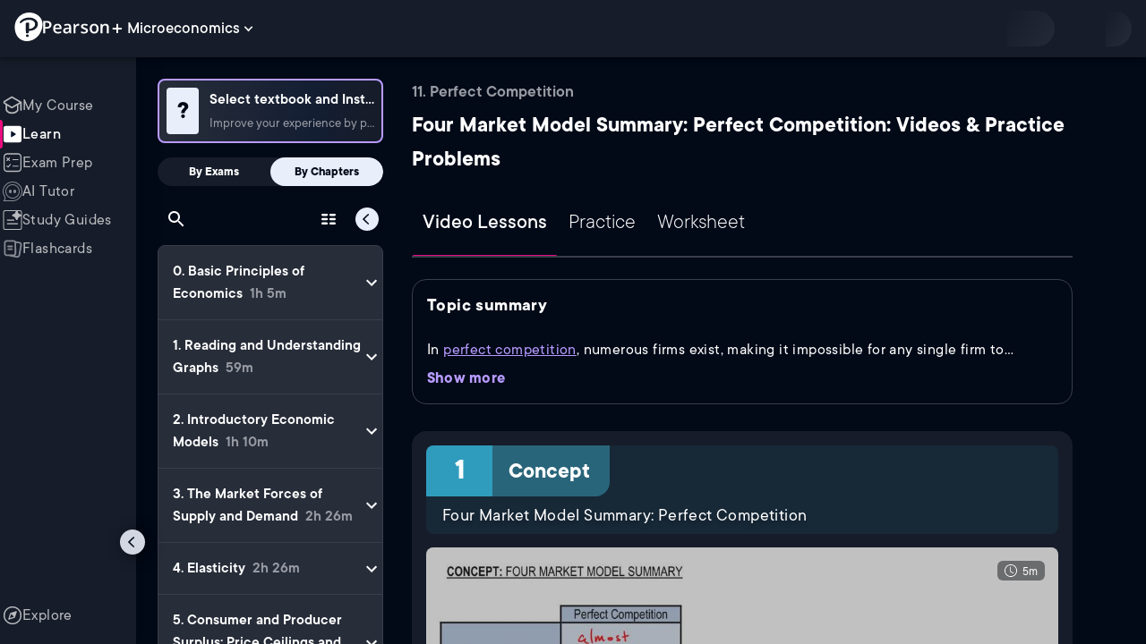

--- FILE ---
content_type: text/html; charset=utf-8
request_url: https://www.pearson.com/channels/microeconomics/learn/brian/ch-11-perfect-competition/four-market-model-summary-perfect-competition
body_size: 39748
content:
<!DOCTYPE html><html lang="en"><head><meta charSet="utf-8"/><meta property="og:type" content="website"/><meta name="viewport" content="width=device-width, initial-scale=1"/><meta name="theme-color" content="#000000"/><meta property="og:image" content="https://www.pearson.com/channels/channels-logo.jpg"/><meta property="twitter:card" content="summary_large_image"/><meta property="twitter:image" content="https://www.pearson.com/channels/channels-logo.jpg"/><title>Four Market Model Summary: Perfect Competition Explained: Definition, Examples, Practice &amp; Video Lessons</title><meta property="og:title" content="Four Market Model Summary: Perfect Competition Explained: Definition, Examples, Practice &amp; Video Lessons"/><meta property="twitter:title" content="Four Market Model Summary: Perfect Competition Explained: Definition, Examples, Practice &amp; Video Lessons"/><meta name="description" content="Master Four Market Model Summary: Perfect Competition with free video lessons, step-by-step explanations, practice problems, examples, and FAQs. Learn from expert tutors and get exam-ready!"/><meta property="og:description" content="Master Four Market Model Summary: Perfect Competition with free video lessons, step-by-step explanations, practice problems, examples, and FAQs. Learn from expert tutors and get exam-ready!"/><meta property="twitter:description" content="Master Four Market Model Summary: Perfect Competition with free video lessons, step-by-step explanations, practice problems, examples, and FAQs. Learn from expert tutors and get exam-ready!"/><link rel="canonical" href="https://www.pearson.com/channels/microeconomics/learn/brian/ch-11-perfect-competition/four-market-model-summary-perfect-competition"/><meta property="og:url" content="https://www.pearson.com/channels/microeconomics/learn/brian/ch-11-perfect-competition/four-market-model-summary-perfect-competition"/><meta property="twitter:url" content="https://www.pearson.com/channels/microeconomics/learn/brian/ch-11-perfect-competition/four-market-model-summary-perfect-competition"/><meta name="next-head-count" content="16"/><meta name="emotion-insertion-point" content=""/><style data-emotion="mui b6nho2 awgou1 q7mezt 10w9fme r9sqo6 1j6t0eb 2xu61f 17do188 1eq0y3y qfpjl9 10r7ggg 1g801pg r7k176 t3p1a1 7mxrdu abqyn 15830to 9vd5ud 11fhglq 1sjqd0u xgb323 hf94ok 1cbf1l2 1mpzjuh 1ynaf2a vh810p j5okow wnfue5 z61e0u 1b8uc0m 1uoklxw 1xdhyk6 l9xe8y">.mui-b6nho2{background-color:#161c29;color:#fefefe;-webkit-transition:box-shadow 300ms cubic-bezier(0.4, 0, 0.2, 1) 0ms;transition:box-shadow 300ms cubic-bezier(0.4, 0, 0.2, 1) 0ms;box-shadow:var(--Paper-shadow);background-image:var(--Paper-overlay);display:-webkit-box;display:-webkit-flex;display:-ms-flexbox;display:flex;-webkit-flex-direction:column;-ms-flex-direction:column;flex-direction:column;width:100%;box-sizing:border-box;-webkit-flex-shrink:0;-ms-flex-negative:0;flex-shrink:0;position:fixed;z-index:1100;top:0;left:auto;right:0;--AppBar-background:#90caf9;--AppBar-color:rgba(0, 0, 0, 0.87);}@media print{.mui-b6nho2{position:absolute;}}.mui-awgou1{position:relative;display:-webkit-box;display:-webkit-flex;display:-ms-flexbox;display:flex;-webkit-align-items:center;-webkit-box-align:center;-ms-flex-align:center;align-items:center;padding-left:16px;padding-right:16px;min-height:56px;}@media (min-width:600px){.mui-awgou1{padding-left:24px;padding-right:24px;}}@media (min-width:0px){@media (orientation: landscape){.mui-awgou1{min-height:48px;}}}@media (min-width:600px){.mui-awgou1{min-height:64px;}}.mui-q7mezt{-webkit-user-select:none;-moz-user-select:none;-ms-user-select:none;user-select:none;width:1em;height:1em;display:inline-block;-webkit-flex-shrink:0;-ms-flex-negative:0;flex-shrink:0;-webkit-transition:fill 200ms cubic-bezier(0.4, 0, 0.2, 1) 0ms;transition:fill 200ms cubic-bezier(0.4, 0, 0.2, 1) 0ms;fill:currentColor;font-size:1.5rem;}.mui-10w9fme{margin:0;-webkit-flex-shrink:0;-ms-flex-negative:0;flex-shrink:0;border-width:0;border-style:solid;border-color:#2d374a;border-bottom-width:thin;}.mui-r9sqo6{display:-webkit-inline-box;display:-webkit-inline-flex;display:-ms-inline-flexbox;display:inline-flex;-webkit-align-items:center;-webkit-box-align:center;-ms-flex-align:center;align-items:center;-webkit-box-pack:center;-ms-flex-pack:center;-webkit-justify-content:center;justify-content:center;position:relative;box-sizing:border-box;-webkit-tap-highlight-color:transparent;background-color:transparent;outline:0;border:0;margin:0;border-radius:0;padding:0;cursor:pointer;-webkit-user-select:none;-moz-user-select:none;-ms-user-select:none;user-select:none;vertical-align:middle;-moz-appearance:none;-webkit-appearance:none;-webkit-text-decoration:none;text-decoration:none;color:inherit;text-align:center;-webkit-flex:0 0 auto;-ms-flex:0 0 auto;flex:0 0 auto;font-size:1.5rem;padding:8px;border-radius:50%;color:#fff;-webkit-transition:background-color 150ms cubic-bezier(0.4, 0, 0.2, 1) 0ms;transition:background-color 150ms cubic-bezier(0.4, 0, 0.2, 1) 0ms;padding:5px;font-size:1.125rem;}.mui-r9sqo6::-moz-focus-inner{border-style:none;}.mui-r9sqo6.Mui-disabled{pointer-events:none;cursor:default;}@media print{.mui-r9sqo6{-webkit-print-color-adjust:exact;color-adjust:exact;}}.mui-r9sqo6.Mui-disabled{background-color:transparent;color:rgba(255, 255, 255, 0.3);}.mui-r9sqo6.MuiIconButton-loading{color:transparent;}.mui-r9sqo6:hover{background-color:transparent;}.mui-r9sqo6:focus-visible{outline:2px solid var(--Text-darkTheme--Default);outline-offset:2px;}.mui-1j6t0eb{overflow:hidden;min-height:48px;-webkit-overflow-scrolling:touch;display:-webkit-box;display:-webkit-flex;display:-ms-flexbox;display:flex;color:var(--Text-darkTheme--Default);}@media (max-width:599.95px){.mui-1j6t0eb .MuiTabs-scrollButtons{display:none;}}.mui-1j6t0eb .MuiTab-root{padding:16px 12px;}.mui-2xu61f{position:relative;display:inline-block;-webkit-flex:1 1 auto;-ms-flex:1 1 auto;flex:1 1 auto;white-space:nowrap;overflow-x:hidden;width:100%;}.mui-17do188{display:-webkit-box;display:-webkit-flex;display:-ms-flexbox;display:flex;}.mui-1eq0y3y{display:-webkit-inline-box;display:-webkit-inline-flex;display:-ms-inline-flexbox;display:inline-flex;-webkit-align-items:center;-webkit-box-align:center;-ms-flex-align:center;align-items:center;-webkit-box-pack:center;-ms-flex-pack:center;-webkit-justify-content:center;justify-content:center;position:relative;box-sizing:border-box;-webkit-tap-highlight-color:transparent;background-color:transparent;outline:0;border:0;margin:0;border-radius:0;padding:0;cursor:pointer;-webkit-user-select:none;-moz-user-select:none;-ms-user-select:none;user-select:none;vertical-align:middle;-moz-appearance:none;-webkit-appearance:none;-webkit-text-decoration:none;text-decoration:none;color:inherit;font-family:TT Commons;font-weight:500;font-size:0.875rem;line-height:1.25;text-transform:uppercase;max-width:360px;min-width:90px;position:relative;min-height:48px;-webkit-flex-shrink:0;-ms-flex-negative:0;flex-shrink:0;padding:12px 16px;overflow:hidden;white-space:normal;text-align:center;-webkit-flex-direction:column;-ms-flex-direction:column;flex-direction:column;color:rgba(255, 255, 255, 0.7);font-size:24px;text-transform:none;padding:16px 12px;}.mui-1eq0y3y::-moz-focus-inner{border-style:none;}.mui-1eq0y3y.Mui-disabled{pointer-events:none;cursor:default;}@media print{.mui-1eq0y3y{-webkit-print-color-adjust:exact;color-adjust:exact;}}.mui-1eq0y3y.Mui-selected{color:#90caf9;}.mui-1eq0y3y.Mui-disabled{color:rgba(255, 255, 255, 0.5);}.mui-1eq0y3y.Mui-selected{font-weight:700;}.mui-qfpjl9{position:absolute;height:2px;bottom:0;width:100%;-webkit-transition:all 300ms cubic-bezier(0.4, 0, 0.2, 1) 0ms;transition:all 300ms cubic-bezier(0.4, 0, 0.2, 1) 0ms;background-color:#90caf9;background-color:var(--Base-Brand-Primary);height:3px;border-radius:4px 4px 0 0;}.mui-10r7ggg{list-style:none;margin:0;padding:0;position:relative;-webkit-align-self:stretch;-ms-flex-item-align:stretch;align-self:stretch;box-sizing:border-box;width:100%;background-color:var(--background-dark-theme-bg-level-2);border-radius:8px;border:1px solid var(--Border-darkTheme--border);overflow-x:hidden;}.mui-10r7ggg::-webkit-scrollbar-button{display:none;}.mui-10r7ggg::-webkit-scrollbar{width:8px;}.mui-10r7ggg::-webkit-scrollbar-thumb{width:8px;background:var(--Swatch-Light-900);border-radius:20px;visibility:hidden;}.mui-10r7ggg:hover::-webkit-scrollbar-thumb{visibility:visible;}.mui-1g801pg{display:-webkit-box;display:-webkit-flex;display:-ms-flexbox;display:flex;-webkit-box-pack:start;-ms-flex-pack:start;-webkit-justify-content:flex-start;justify-content:flex-start;-webkit-align-items:center;-webkit-box-align:center;-ms-flex-align:center;align-items:center;position:relative;-webkit-text-decoration:none;text-decoration:none;width:100%;box-sizing:border-box;text-align:left;border-bottom:1px solid #2d374a;-webkit-background-clip:padding-box;background-clip:padding-box;padding-top:12px;padding-bottom:12px;border-color:#2d374a;}.mui-r7k176{display:-webkit-inline-box;display:-webkit-inline-flex;display:-ms-inline-flexbox;display:inline-flex;-webkit-align-items:center;-webkit-box-align:center;-ms-flex-align:center;align-items:center;-webkit-box-pack:center;-ms-flex-pack:center;-webkit-justify-content:center;justify-content:center;position:relative;box-sizing:border-box;-webkit-tap-highlight-color:transparent;background-color:transparent;outline:0;border:0;margin:0;border-radius:0;padding:0;cursor:pointer;-webkit-user-select:none;-moz-user-select:none;-ms-user-select:none;user-select:none;vertical-align:middle;-moz-appearance:none;-webkit-appearance:none;-webkit-text-decoration:none;text-decoration:none;color:inherit;display:-webkit-box;display:-webkit-flex;display:-ms-flexbox;display:flex;-webkit-box-flex:1;-webkit-flex-grow:1;-ms-flex-positive:1;flex-grow:1;-webkit-box-pack:start;-ms-flex-pack:start;-webkit-justify-content:flex-start;justify-content:flex-start;-webkit-align-items:center;-webkit-box-align:center;-ms-flex-align:center;align-items:center;position:relative;-webkit-text-decoration:none;text-decoration:none;min-width:0;box-sizing:border-box;text-align:left;padding-top:8px;padding-bottom:8px;-webkit-transition:background-color 150ms cubic-bezier(0.4, 0, 0.2, 1) 0ms;transition:background-color 150ms cubic-bezier(0.4, 0, 0.2, 1) 0ms;padding:0 0 0 16px!important;}.mui-r7k176::-moz-focus-inner{border-style:none;}.mui-r7k176.Mui-disabled{pointer-events:none;cursor:default;}@media print{.mui-r7k176{-webkit-print-color-adjust:exact;color-adjust:exact;}}.mui-r7k176:hover{-webkit-text-decoration:none;text-decoration:none;background-color:rgba(255, 255, 255, 0.08);}@media (hover: none){.mui-r7k176:hover{background-color:transparent;}}.mui-r7k176.Mui-selected{background-color:rgba(144, 202, 249, 0.16);}.mui-r7k176.Mui-selected.Mui-focusVisible{background-color:rgba(144, 202, 249, 0.28);}.mui-r7k176.Mui-selected:hover{background-color:rgba(144, 202, 249, 0.24);}@media (hover: none){.mui-r7k176.Mui-selected:hover{background-color:rgba(144, 202, 249, 0.16);}}.mui-r7k176.Mui-focusVisible{background-color:rgba(255, 255, 255, 0.12);}.mui-r7k176.Mui-disabled{opacity:0.38;}.mui-r7k176:hover{background-color:transparent;}.mui-r7k176.Mui-selected{background-color:transparent;}.mui-r7k176.Mui-selected:hover{background-color:transparent;}.mui-t3p1a1{-webkit-flex:1 1 auto;-ms-flex:1 1 auto;flex:1 1 auto;min-width:0;margin-top:4px;margin-bottom:4px;}.MuiTypography-root:where(.mui-t3p1a1 .MuiListItemText-primary){display:block;}.MuiTypography-root:where(.mui-t3p1a1 .MuiListItemText-secondary){display:block;}.mui-7mxrdu{display:-webkit-inline-box;display:-webkit-inline-flex;display:-ms-inline-flexbox;display:inline-flex;-webkit-align-items:center;-webkit-box-align:center;-ms-flex-align:center;align-items:center;-webkit-box-pack:center;-ms-flex-pack:center;-webkit-justify-content:center;justify-content:center;position:relative;box-sizing:border-box;-webkit-tap-highlight-color:transparent;background-color:transparent;outline:0;border:0;margin:0;border-radius:0;padding:0;cursor:pointer;-webkit-user-select:none;-moz-user-select:none;-ms-user-select:none;user-select:none;vertical-align:middle;-moz-appearance:none;-webkit-appearance:none;-webkit-text-decoration:none;text-decoration:none;color:inherit;font-family:TT Commons;font-weight:500;font-size:0.875rem;line-height:1.75;text-transform:uppercase;min-width:64px;padding:6px 16px;border:0;border-radius:4px;-webkit-transition:background-color 250ms cubic-bezier(0.4, 0, 0.2, 1) 0ms,box-shadow 250ms cubic-bezier(0.4, 0, 0.2, 1) 0ms,border-color 250ms cubic-bezier(0.4, 0, 0.2, 1) 0ms,color 250ms cubic-bezier(0.4, 0, 0.2, 1) 0ms;transition:background-color 250ms cubic-bezier(0.4, 0, 0.2, 1) 0ms,box-shadow 250ms cubic-bezier(0.4, 0, 0.2, 1) 0ms,border-color 250ms cubic-bezier(0.4, 0, 0.2, 1) 0ms,color 250ms cubic-bezier(0.4, 0, 0.2, 1) 0ms;padding:6px 8px;color:var(--variant-textColor);background-color:var(--variant-textBg);--variant-textColor:#90caf9;--variant-outlinedColor:#90caf9;--variant-outlinedBorder:rgba(144, 202, 249, 0.5);--variant-containedColor:rgba(0, 0, 0, 0.87);--variant-containedBg:#90caf9;padding:4px 5px;font-size:0.8125rem;box-shadow:none;-webkit-transition:background-color 250ms cubic-bezier(0.4, 0, 0.2, 1) 0ms,box-shadow 250ms cubic-bezier(0.4, 0, 0.2, 1) 0ms,border-color 250ms cubic-bezier(0.4, 0, 0.2, 1) 0ms;transition:background-color 250ms cubic-bezier(0.4, 0, 0.2, 1) 0ms,box-shadow 250ms cubic-bezier(0.4, 0, 0.2, 1) 0ms,border-color 250ms cubic-bezier(0.4, 0, 0.2, 1) 0ms;text-transform:none;}.mui-7mxrdu::-moz-focus-inner{border-style:none;}.mui-7mxrdu.Mui-disabled{pointer-events:none;cursor:default;}@media print{.mui-7mxrdu{-webkit-print-color-adjust:exact;color-adjust:exact;}}.mui-7mxrdu:hover{-webkit-text-decoration:none;text-decoration:none;}.mui-7mxrdu.Mui-disabled{color:rgba(255, 255, 255, 0.3);}@media (hover: hover){.mui-7mxrdu:hover{--variant-containedBg:#42a5f5;--variant-textBg:rgba(144, 202, 249, 0.08);--variant-outlinedBorder:#90caf9;--variant-outlinedBg:rgba(144, 202, 249, 0.08);}}.mui-7mxrdu:hover{box-shadow:none;}.mui-7mxrdu.Mui-focusVisible{box-shadow:none;}.mui-7mxrdu:active{box-shadow:none;}.mui-7mxrdu.Mui-disabled{box-shadow:none;}.mui-7mxrdu.MuiButton-loading{color:transparent;}.mui-abqyn{height:0;overflow:hidden;-webkit-transition:height 300ms cubic-bezier(0.4, 0, 0.2, 1) 0ms;transition:height 300ms cubic-bezier(0.4, 0, 0.2, 1) 0ms;visibility:hidden;}.mui-15830to{display:-webkit-box;display:-webkit-flex;display:-ms-flexbox;display:flex;width:100%;}.mui-9vd5ud{width:100%;}.mui-11fhglq{list-style:none;margin:0;padding:0;position:relative;}.mui-1sjqd0u{display:-webkit-box;display:-webkit-flex;display:-ms-flexbox;display:flex;-webkit-box-pack:start;-ms-flex-pack:start;-webkit-justify-content:flex-start;justify-content:flex-start;-webkit-align-items:center;-webkit-box-align:center;-ms-flex-align:center;align-items:center;position:relative;-webkit-text-decoration:none;text-decoration:none;width:100%;box-sizing:border-box;text-align:left;border-bottom:1px solid #2d374a;-webkit-background-clip:padding-box;background-clip:padding-box;padding-top:12px;padding-bottom:12px;border-color:#2d374a;position:relative;}.mui-xgb323{display:-webkit-inline-box;display:-webkit-inline-flex;display:-ms-inline-flexbox;display:inline-flex;-webkit-align-items:center;-webkit-box-align:center;-ms-flex-align:center;align-items:center;-webkit-box-pack:center;-ms-flex-pack:center;-webkit-justify-content:center;justify-content:center;position:relative;box-sizing:border-box;-webkit-tap-highlight-color:transparent;background-color:transparent;outline:0;border:0;margin:0;border-radius:0;padding:0;cursor:pointer;-webkit-user-select:none;-moz-user-select:none;-ms-user-select:none;user-select:none;vertical-align:middle;-moz-appearance:none;-webkit-appearance:none;-webkit-text-decoration:none;text-decoration:none;color:inherit;display:-webkit-box;display:-webkit-flex;display:-ms-flexbox;display:flex;-webkit-box-flex:1;-webkit-flex-grow:1;-ms-flex-positive:1;flex-grow:1;-webkit-box-pack:start;-ms-flex-pack:start;-webkit-justify-content:flex-start;justify-content:flex-start;-webkit-align-items:center;-webkit-box-align:center;-ms-flex-align:center;align-items:center;position:relative;-webkit-text-decoration:none;text-decoration:none;min-width:0;box-sizing:border-box;text-align:left;padding-top:8px;padding-bottom:8px;-webkit-transition:background-color 150ms cubic-bezier(0.4, 0, 0.2, 1) 0ms;transition:background-color 150ms cubic-bezier(0.4, 0, 0.2, 1) 0ms;padding:0px;}.mui-xgb323::-moz-focus-inner{border-style:none;}.mui-xgb323.Mui-disabled{pointer-events:none;cursor:default;}@media print{.mui-xgb323{-webkit-print-color-adjust:exact;color-adjust:exact;}}.mui-xgb323:hover{-webkit-text-decoration:none;text-decoration:none;background-color:rgba(255, 255, 255, 0.08);}@media (hover: none){.mui-xgb323:hover{background-color:transparent;}}.mui-xgb323.Mui-selected{background-color:rgba(144, 202, 249, 0.16);}.mui-xgb323.Mui-selected.Mui-focusVisible{background-color:rgba(144, 202, 249, 0.28);}.mui-xgb323.Mui-selected:hover{background-color:rgba(144, 202, 249, 0.24);}@media (hover: none){.mui-xgb323.Mui-selected:hover{background-color:rgba(144, 202, 249, 0.16);}}.mui-xgb323.Mui-focusVisible{background-color:rgba(255, 255, 255, 0.12);}.mui-xgb323.Mui-disabled{opacity:0.38;}.mui-xgb323:hover{background-color:transparent;}.mui-xgb323.Mui-selected{background-color:transparent;}.mui-xgb323.Mui-selected:hover{background-color:transparent;}.mui-hf94ok{-webkit-flex:1 1 auto;-ms-flex:1 1 auto;flex:1 1 auto;min-width:0;margin-top:4px;margin-bottom:4px;padding-left:56px;padding-left:24px;}.MuiTypography-root:where(.mui-hf94ok .MuiListItemText-primary){display:block;}.MuiTypography-root:where(.mui-hf94ok .MuiListItemText-secondary){display:block;}.mui-1cbf1l2{height:0;overflow:hidden;-webkit-transition:height 300ms cubic-bezier(0.4, 0, 0.2, 1) 0ms;transition:height 300ms cubic-bezier(0.4, 0, 0.2, 1) 0ms;height:auto;overflow:visible;}.mui-1mpzjuh{display:-webkit-inline-box;display:-webkit-inline-flex;display:-ms-inline-flexbox;display:inline-flex;-webkit-align-items:center;-webkit-box-align:center;-ms-flex-align:center;align-items:center;-webkit-box-pack:center;-ms-flex-pack:center;-webkit-justify-content:center;justify-content:center;position:relative;box-sizing:border-box;-webkit-tap-highlight-color:transparent;background-color:transparent;outline:0;border:0;margin:0;border-radius:0;padding:0;cursor:pointer;-webkit-user-select:none;-moz-user-select:none;-ms-user-select:none;user-select:none;vertical-align:middle;-moz-appearance:none;-webkit-appearance:none;-webkit-text-decoration:none;text-decoration:none;color:inherit;text-align:center;-webkit-flex:0 0 auto;-ms-flex:0 0 auto;flex:0 0 auto;font-size:1.5rem;padding:8px;border-radius:50%;color:#fff;-webkit-transition:background-color 150ms cubic-bezier(0.4, 0, 0.2, 1) 0ms;transition:background-color 150ms cubic-bezier(0.4, 0, 0.2, 1) 0ms;padding:12px;font-size:1.75rem;}.mui-1mpzjuh::-moz-focus-inner{border-style:none;}.mui-1mpzjuh.Mui-disabled{pointer-events:none;cursor:default;}@media print{.mui-1mpzjuh{-webkit-print-color-adjust:exact;color-adjust:exact;}}.mui-1mpzjuh.Mui-disabled{background-color:transparent;color:rgba(255, 255, 255, 0.3);}.mui-1mpzjuh.MuiIconButton-loading{color:transparent;}.mui-1mpzjuh:hover{background-color:transparent;}.mui-1mpzjuh:focus-visible{outline:2px solid var(--Text-darkTheme--Default);outline-offset:2px;}.mui-1ynaf2a{display:-webkit-inline-box;display:-webkit-inline-flex;display:-ms-inline-flexbox;display:inline-flex;-webkit-align-items:center;-webkit-box-align:center;-ms-flex-align:center;align-items:center;-webkit-box-pack:center;-ms-flex-pack:center;-webkit-justify-content:center;justify-content:center;position:relative;box-sizing:border-box;-webkit-tap-highlight-color:transparent;background-color:transparent;outline:0;border:0;margin:0;border-radius:0;padding:0;cursor:pointer;-webkit-user-select:none;-moz-user-select:none;-ms-user-select:none;user-select:none;vertical-align:middle;-moz-appearance:none;-webkit-appearance:none;-webkit-text-decoration:none;text-decoration:none;color:inherit;text-align:center;-webkit-flex:0 0 auto;-ms-flex:0 0 auto;flex:0 0 auto;font-size:1.5rem;padding:8px;border-radius:50%;color:#fff;-webkit-transition:background-color 150ms cubic-bezier(0.4, 0, 0.2, 1) 0ms;transition:background-color 150ms cubic-bezier(0.4, 0, 0.2, 1) 0ms;--IconButton-hoverBg:rgba(255, 255, 255, 0.08);padding:12px;font-size:1.75rem;}.mui-1ynaf2a::-moz-focus-inner{border-style:none;}.mui-1ynaf2a.Mui-disabled{pointer-events:none;cursor:default;}@media print{.mui-1ynaf2a{-webkit-print-color-adjust:exact;color-adjust:exact;}}.mui-1ynaf2a:hover{background-color:var(--IconButton-hoverBg);}@media (hover: none){.mui-1ynaf2a:hover{background-color:transparent;}}.mui-1ynaf2a.Mui-disabled{background-color:transparent;color:rgba(255, 255, 255, 0.3);}.mui-1ynaf2a.MuiIconButton-loading{color:transparent;}.mui-1ynaf2a:hover{background-color:transparent;}.mui-1ynaf2a:focus-visible{outline:2px solid var(--Text-darkTheme--Default);outline-offset:2px;}.mui-vh810p{-webkit-user-select:none;-moz-user-select:none;-ms-user-select:none;user-select:none;width:1em;height:1em;display:inline-block;-webkit-flex-shrink:0;-ms-flex-negative:0;flex-shrink:0;-webkit-transition:fill 200ms cubic-bezier(0.4, 0, 0.2, 1) 0ms;transition:fill 200ms cubic-bezier(0.4, 0, 0.2, 1) 0ms;fill:currentColor;font-size:1.25rem;}.mui-j5okow{background-color:#161c29;color:#fefefe;-webkit-transition:box-shadow 300ms cubic-bezier(0.4, 0, 0.2, 1) 0ms;transition:box-shadow 300ms cubic-bezier(0.4, 0, 0.2, 1) 0ms;border-radius:4px;box-shadow:var(--Paper-shadow);background-image:var(--Paper-overlay);position:relative;-webkit-transition:margin 150ms cubic-bezier(0.4, 0, 0.2, 1) 0ms;transition:margin 150ms cubic-bezier(0.4, 0, 0.2, 1) 0ms;overflow-anchor:none;border-radius:0;}.mui-j5okow::before{position:absolute;left:0;top:-1px;right:0;height:1px;content:"";opacity:1;background-color:#2d374a;-webkit-transition:opacity 150ms cubic-bezier(0.4, 0, 0.2, 1) 0ms,background-color 150ms cubic-bezier(0.4, 0, 0.2, 1) 0ms;transition:opacity 150ms cubic-bezier(0.4, 0, 0.2, 1) 0ms,background-color 150ms cubic-bezier(0.4, 0, 0.2, 1) 0ms;}.mui-j5okow:first-of-type::before{display:none;}.mui-j5okow.Mui-expanded::before{opacity:0;}.mui-j5okow.Mui-expanded:first-of-type{margin-top:0;}.mui-j5okow.Mui-expanded:last-of-type{margin-bottom:0;}.mui-j5okow.Mui-expanded+.mui-j5okow.Mui-expanded::before{display:none;}.mui-j5okow.Mui-disabled{background-color:rgba(255, 255, 255, 0.12);}.mui-j5okow:first-of-type{border-top-left-radius:4px;border-top-right-radius:4px;}.mui-j5okow:last-of-type{border-bottom-left-radius:4px;border-bottom-right-radius:4px;}@supports (-ms-ime-align: auto){.mui-j5okow:last-of-type{border-bottom-left-radius:0;border-bottom-right-radius:0;}}.mui-j5okow.Mui-expanded{margin:16px 0;}.mui-wnfue5{all:unset;}.mui-z61e0u{display:-webkit-inline-box;display:-webkit-inline-flex;display:-ms-inline-flexbox;display:inline-flex;-webkit-align-items:center;-webkit-box-align:center;-ms-flex-align:center;align-items:center;-webkit-box-pack:center;-ms-flex-pack:center;-webkit-justify-content:center;justify-content:center;position:relative;box-sizing:border-box;-webkit-tap-highlight-color:transparent;background-color:transparent;outline:0;border:0;margin:0;border-radius:0;padding:0;cursor:pointer;-webkit-user-select:none;-moz-user-select:none;-ms-user-select:none;user-select:none;vertical-align:middle;-moz-appearance:none;-webkit-appearance:none;-webkit-text-decoration:none;text-decoration:none;color:inherit;display:-webkit-box;display:-webkit-flex;display:-ms-flexbox;display:flex;width:100%;min-height:48px;padding:0px 16px;-webkit-transition:min-height 150ms cubic-bezier(0.4, 0, 0.2, 1) 0ms,background-color 150ms cubic-bezier(0.4, 0, 0.2, 1) 0ms;transition:min-height 150ms cubic-bezier(0.4, 0, 0.2, 1) 0ms,background-color 150ms cubic-bezier(0.4, 0, 0.2, 1) 0ms;}.mui-z61e0u::-moz-focus-inner{border-style:none;}.mui-z61e0u.Mui-disabled{pointer-events:none;cursor:default;}@media print{.mui-z61e0u{-webkit-print-color-adjust:exact;color-adjust:exact;}}.mui-z61e0u.Mui-focusVisible{background-color:rgba(255, 255, 255, 0.12);}.mui-z61e0u.Mui-disabled{opacity:0.38;}.mui-z61e0u:hover:not(.Mui-disabled){cursor:pointer;}.mui-z61e0u.Mui-expanded{min-height:64px;}.mui-1b8uc0m{display:-webkit-box;display:-webkit-flex;display:-ms-flexbox;display:flex;text-align:start;-webkit-box-flex:1;-webkit-flex-grow:1;-ms-flex-positive:1;flex-grow:1;margin:12px 0;-webkit-transition:margin 150ms cubic-bezier(0.4, 0, 0.2, 1) 0ms;transition:margin 150ms cubic-bezier(0.4, 0, 0.2, 1) 0ms;}.mui-1b8uc0m.Mui-expanded{margin:20px 0;}.mui-1uoklxw{display:-webkit-box;display:-webkit-flex;display:-ms-flexbox;display:flex;color:#fff;-webkit-transform:rotate(0deg);-moz-transform:rotate(0deg);-ms-transform:rotate(0deg);transform:rotate(0deg);-webkit-transition:-webkit-transform 150ms cubic-bezier(0.4, 0, 0.2, 1) 0ms;transition:transform 150ms cubic-bezier(0.4, 0, 0.2, 1) 0ms;}.mui-1uoklxw.Mui-expanded{-webkit-transform:rotate(180deg);-moz-transform:rotate(180deg);-ms-transform:rotate(180deg);transform:rotate(180deg);}.mui-l9xe8y{padding:8px 16px 16px;}</style><link rel="icon" href="https://www.pearson.com/etc/designs/global-store/pearsonplus/favicon.ico"/><link rel="shortcut icon" href="https://www.pearson.com/etc/designs/global-store/pearsonplus/favicon.ico"/><link rel="apple-touch-icon" href="/logo192.png"/><link rel="preload" as="script" href="https://www.pearson.com/assets/ea894bc049167f794e266452faa1fa11422373f0727"/><link rel="preload" href="https://static.studychannel.pearsonprd.tech/fonts/tt-commons.css" as="style"/><link rel="stylesheet" href="https://static.studychannel.pearsonprd.tech/fonts/tt-commons.css"/><link rel="preload" href="/channels/_next/static/css/662d22eba9c66389.css" as="style"/><link rel="stylesheet" href="/channels/_next/static/css/662d22eba9c66389.css" data-n-g=""/><link rel="preload" href="/channels/_next/static/css/b4813fa38d5a3705.css" as="style"/><link rel="stylesheet" href="/channels/_next/static/css/b4813fa38d5a3705.css" data-n-p=""/><link rel="preload" href="/channels/_next/static/css/105a4832be464467.css" as="style"/><link rel="stylesheet" href="/channels/_next/static/css/105a4832be464467.css" data-n-p=""/><link rel="preload" href="/channels/_next/static/css/0d0e59d9465fc19d.css" as="style"/><link rel="stylesheet" href="/channels/_next/static/css/0d0e59d9465fc19d.css" data-n-p=""/><link rel="preload" href="/channels/_next/static/css/0ef4c8b5652dcf87.css" as="style"/><link rel="stylesheet" href="/channels/_next/static/css/0ef4c8b5652dcf87.css" data-n-p=""/><link rel="preload" href="/channels/_next/static/css/5fb82a48424bfd07.css" as="style"/><link rel="stylesheet" href="/channels/_next/static/css/5fb82a48424bfd07.css" data-n-p=""/><link rel="preload" href="/channels/_next/static/css/8cbefdb6a90a78c2.css" as="style"/><link rel="stylesheet" href="/channels/_next/static/css/8cbefdb6a90a78c2.css" data-n-p=""/><link rel="preload" href="/channels/_next/static/css/3b991a5ed2baf5c5.css" as="style"/><link rel="stylesheet" href="/channels/_next/static/css/3b991a5ed2baf5c5.css" data-n-p=""/><noscript data-n-css=""></noscript><script type="text/javascript" src="https://www.pearson.com/assets/ea894bc049167f794e266452faa1fa11422373f0727"  ></script><script defer="" nomodule="" src="/channels/_next/static/chunks/polyfills-42372ed130431b0a.js"></script><script src="/channels/_next/static/chunks/webpack-f1f34fd8af64dbf9.js" defer=""></script><script src="/channels/_next/static/chunks/framework-945b357d4a851f4b.js" defer=""></script><script src="/channels/_next/static/chunks/main-1da665e70e46b984.js" defer=""></script><script src="/channels/_next/static/chunks/pages/_app-88433603c7ba56d7.js" defer=""></script><script src="/channels/_next/static/chunks/9353-8825306d3ae48c9f.js" defer=""></script><script src="/channels/_next/static/chunks/2812-a9da497961ace24d.js" defer=""></script><script src="/channels/_next/static/chunks/2515-f5152e1069ade688.js" defer=""></script><script src="/channels/_next/static/chunks/1218-2c9e2d50d557f6c9.js" defer=""></script><script src="/channels/_next/static/chunks/9470-503b15789f1f9275.js" defer=""></script><script src="/channels/_next/static/chunks/3075-f6a768ecbd8e2778.js" defer=""></script><script src="/channels/_next/static/chunks/4859-0c0a5402c9c8cf40.js" defer=""></script><script src="/channels/_next/static/chunks/8738-1d90454d6c3295da.js" defer=""></script><script src="/channels/_next/static/chunks/6009-f9c0f77c1d9363c4.js" defer=""></script><script src="/channels/_next/static/chunks/1036-f355cc71448ce558.js" defer=""></script><script src="/channels/_next/static/chunks/4496-c861fcdcf53199ab.js" defer=""></script><script src="/channels/_next/static/chunks/2224-5ff1ed9602418fc3.js" defer=""></script><script src="/channels/_next/static/chunks/7161-d777059e177a3510.js" defer=""></script><script src="/channels/_next/static/chunks/7817-d06ef51e48469b38.js" defer=""></script><script src="/channels/_next/static/chunks/5977-8dab3b1a1ad109e5.js" defer=""></script><script src="/channels/_next/static/chunks/6444-ff128e3f436bd0af.js" defer=""></script><script src="/channels/_next/static/chunks/3861-13365014eaa933e4.js" defer=""></script><script src="/channels/_next/static/chunks/7921-2de4528359360c00.js" defer=""></script><script src="/channels/_next/static/chunks/4956-cb47dfe5ab00654d.js" defer=""></script><script src="/channels/_next/static/chunks/2556-82993d6729c4104f.js" defer=""></script><script src="/channels/_next/static/chunks/2092-cd63753771cec1ec.js" defer=""></script><script src="/channels/_next/static/chunks/5395-3d3595b47f3b9fd6.js" defer=""></script><script src="/channels/_next/static/chunks/4967-dd99c78d5e810804.js" defer=""></script><script src="/channels/_next/static/chunks/pages/%5BcourseId%5D/learn/%5BtutorSeoUrl%5D/%5BchapterSeoUrl%5D/%5BtopicSeoUrl%5D-b81365271d4f7a93.js" defer=""></script><script src="/channels/_next/static/p9NMlnJz4sR4sl7XiAnuy/_buildManifest.js" defer=""></script><script src="/channels/_next/static/p9NMlnJz4sR4sl7XiAnuy/_ssgManifest.js" defer=""></script>
                              <script>!function(e){var n="https://s.go-mpulse.net/boomerang/";if("False"=="True")e.BOOMR_config=e.BOOMR_config||{},e.BOOMR_config.PageParams=e.BOOMR_config.PageParams||{},e.BOOMR_config.PageParams.pci=!0,n="https://s2.go-mpulse.net/boomerang/";if(window.BOOMR_API_key="XCNNJ-G8PCV-U855W-LP259-ULUSU",function(){function e(){if(!r){var e=document.createElement("script");e.id="boomr-scr-as",e.src=window.BOOMR.url,e.async=!0,o.appendChild(e),r=!0}}function t(e){r=!0;var n,t,a,i,d=document,O=window;if(window.BOOMR.snippetMethod=e?"if":"i",t=function(e,n){var t=d.createElement("script");t.id=n||"boomr-if-as",t.src=window.BOOMR.url,BOOMR_lstart=(new Date).getTime(),e=e||d.body,e.appendChild(t)},!window.addEventListener&&window.attachEvent&&navigator.userAgent.match(/MSIE [67]\./))return window.BOOMR.snippetMethod="s",void t(o,"boomr-async");a=document.createElement("IFRAME"),a.src="about:blank",a.title="",a.role="presentation",a.loading="eager",i=(a.frameElement||a).style,i.width=0,i.height=0,i.border=0,i.display="none",o.appendChild(a);try{O=a.contentWindow,d=O.document.open()}catch(_){n=document.domain,a.src="javascript:var d=document.open();d.domain='"+n+"';void 0;",O=a.contentWindow,d=O.document.open()}if(n)d._boomrl=function(){this.domain=n,t()},d.write("<bo"+"dy onload='document._boomrl();'>");else if(O._boomrl=function(){t()},O.addEventListener)O.addEventListener("load",O._boomrl,!1);else if(O.attachEvent)O.attachEvent("onload",O._boomrl);d.close()}function a(e){window.BOOMR_onload=e&&e.timeStamp||(new Date).getTime()}if(!window.BOOMR||!window.BOOMR.version&&!window.BOOMR.snippetExecuted){window.BOOMR=window.BOOMR||{},window.BOOMR.snippetStart=(new Date).getTime(),window.BOOMR.snippetExecuted=!0,window.BOOMR.snippetVersion=14,window.BOOMR.url=n+"XCNNJ-G8PCV-U855W-LP259-ULUSU";var i=document.currentScript||document.getElementsByTagName("script")[0],o=i.parentNode,r=!1,d=document.createElement("link");if(d.relList&&"function"==typeof d.relList.supports&&d.relList.supports("preload")&&"as"in d)window.BOOMR.snippetMethod="p",d.href=window.BOOMR.url,d.rel="preload",d.as="script",d.addEventListener("load",e),d.addEventListener("error",function(){t(!0)}),setTimeout(function(){if(!r)t(!0)},3e3),BOOMR_lstart=(new Date).getTime(),o.appendChild(d);else t(!1);if(window.addEventListener)window.addEventListener("load",a,!1);else if(window.attachEvent)window.attachEvent("onload",a)}}(),"".length>0)if(e&&"performance"in e&&e.performance&&"function"==typeof e.performance.setResourceTimingBufferSize)e.performance.setResourceTimingBufferSize();!function(){if(BOOMR=e.BOOMR||{},BOOMR.plugins=BOOMR.plugins||{},!BOOMR.plugins.AK){var n=""=="true"?1:0,t="",a="bu5yk2qxezglg2ltx2na-f-efc3cf1a6-clientnsv4-s.akamaihd.net",i="false"=="true"?2:1,o={"ak.v":"39","ak.cp":"1904824","ak.ai":parseInt("503985",10),"ak.ol":"0","ak.cr":8,"ak.ipv":4,"ak.proto":"h2","ak.rid":"72823843","ak.r":45721,"ak.a2":n,"ak.m":"x","ak.n":"essl","ak.bpcip":"13.59.133.0","ak.cport":45374,"ak.gh":"23.33.25.15","ak.quicv":"","ak.tlsv":"tls1.3","ak.0rtt":"","ak.0rtt.ed":"","ak.csrc":"-","ak.acc":"","ak.t":"1769193114","ak.ak":"hOBiQwZUYzCg5VSAfCLimQ==YlJmXHHEQf/0F4lQQupzOBZNviFGs3BaTJIveMYx4iWEziOIAXjQ26Uylvf1cmu8LgCXqjfYshWa7NXPXs7u+fGl7binvvO1MUw9FRsxk9ODrRf7+QRKRhSvGjhsMAIGnz/W8W27M8ntqXnRpKzLVhUe6c3Ha2bbWtUBzN8cGGhRW2Y+6REOZlVR3OdnDLRjtdpJZMB5Qd/BBmhDpZfuvJxTU8jyYbo1XHIO1/fwybCZIiC1Gb+cvKzm5hlA1MMvJ5Uea2udbx7N/0CQieX7lW6SvBUceANo/o+zqRnmf0vk3Fw233D9p1z1H5BOAXH5FAAdqVWcSLmCfpSMeBVJ/uC/OI5BKtNRMBlRmbgqSLyTcoq3vxwWOfJhjjNBKjWFvykVkRL2L4LaNLOw7Kd+963RcFPXGnomjTqu1IMxPB4=","ak.pv":"177","ak.dpoabenc":"","ak.tf":i};if(""!==t)o["ak.ruds"]=t;var r={i:!1,av:function(n){var t="http.initiator";if(n&&(!n[t]||"spa_hard"===n[t]))o["ak.feo"]=void 0!==e.aFeoApplied?1:0,BOOMR.addVar(o)},rv:function(){var e=["ak.bpcip","ak.cport","ak.cr","ak.csrc","ak.gh","ak.ipv","ak.m","ak.n","ak.ol","ak.proto","ak.quicv","ak.tlsv","ak.0rtt","ak.0rtt.ed","ak.r","ak.acc","ak.t","ak.tf"];BOOMR.removeVar(e)}};BOOMR.plugins.AK={akVars:o,akDNSPreFetchDomain:a,init:function(){if(!r.i){var e=BOOMR.subscribe;e("before_beacon",r.av,null,null),e("onbeacon",r.rv,null,null),r.i=!0}return this},is_complete:function(){return!0}}}}()}(window);</script></head><body class="study-theme-dark"><div id="__next"><div id="root"><a class="PUOR6p" href="#main-content-starts">Skip to main content</a><div class="S_xlzd"><header class="MuiPaper-root MuiPaper-elevation MuiPaper-elevation4 MuiAppBar-root MuiAppBar-colorPrimary MuiAppBar-positionFixed _9lQJQ_ mui-fixed mui-b6nho2" id="mainHeader" style="--Paper-shadow:0px 2px 4px -1px rgba(0,0,0,0.2),0px 4px 5px 0px rgba(0,0,0,0.14),0px 1px 10px 0px rgba(0,0,0,0.12);--Paper-overlay:linear-gradient(rgba(255, 255, 255, 0.092), rgba(255, 255, 255, 0.092))"><div class="MuiToolbar-root MuiToolbar-gutters MuiToolbar-regular v_I_em mui-awgou1"><div><a href="https://www.pearson.com/en-us/pearsonplus.html" class="w9JKWE" tabindex="0" role="button"><img src="/channels/images/PearsonLogo.svg" class="WN5pdq" alt="Pearson+ Logo" width="32" height="32"/><img role="presentation" src="/channels/images/PearsonLogoText.svg" class="RKsB3s" alt="Pearson+ Logo" width="88" height="18"/></a></div><button id=":R16al3l96:" class="gdM_Ks" aria-expanded="false" aria-controls="channelsModal"><p class="aVkELG">Microeconomics</p><svg class="MuiSvgIcon-root MuiSvgIcon-fontSizeMedium _4PuOGb mui-q7mezt" focusable="false" aria-hidden="true" viewBox="0 0 24 24"><path d="M7.41 8.59 12 13.17l4.59-4.58L18 10l-6 6-6-6z"></path></svg></button><div class="ZPRem8"><div class="JRTxfl"><div class="ZeKf_n vDS8QF"><div class="S0a0BQ" style="width:100%;height:100%"><span></span></div></div><div class="ZeKf_n"><div class="S0a0BQ" style="width:100%;height:100%"><span></span></div></div></div></div></div></header><div class="mL_aZ_"><div style="top:58px" class="IHblgN"><nav aria-label="channel" class="K2kWMu"><div role="list" class="V4mDev"><span role="listitem" class="_7BFWe2" data-coachmark="{&quot;position&quot;:&quot;bottom&quot;,&quot;offset&quot;:[0,10],&quot;step&quot;:1,&quot;label&quot;:&quot;My Course&quot;,&quot;text&quot;:&quot;Create a personalized study plan and get recommended content.&quot;}"><a class="vUU_gl" href="/channels/microeconomics"><span>My Course</span></a></span><span role="listitem" class="_7BFWe2 J_b8mp" data-coachmark="{&quot;position&quot;:&quot;bottom&quot;,&quot;offset&quot;:[0,10],&quot;step&quot;:2,&quot;label&quot;:&quot;Learn&quot;,&quot;text&quot;:&quot;Watch bite-sized video lessons by world-class instructors.&quot;}"><a aria-current="page" class="vUU_gl" href="/channels/microeconomics/learn/brian/ch-1-introduction-to-microeconomics/introduction-to-economics"><span>Learn</span></a></span><span role="listitem" class="_7BFWe2" data-coachmark="{&quot;position&quot;:&quot;bottom&quot;,&quot;offset&quot;:[0,10],&quot;step&quot;:3,&quot;label&quot;:&quot;Exam Prep&quot;,&quot;text&quot;:&quot;Prepare for your exams with custom practice sets.&quot;}"><a class="vUU_gl" href="/channels/microeconomics/exam-prep"><span>Exam Prep</span></a></span><span role="listitem" class="_7BFWe2" data-coachmark="{&quot;position&quot;:&quot;bottom&quot;,&quot;offset&quot;:[0,10],&quot;step&quot;:4,&quot;label&quot;:&quot;AI Tutor&quot;,&quot;text&quot;:&quot;Get unstuck with our trusted AI tutor.&quot;}"><a class="vUU_gl" href="/channels/microeconomics/ai-tutor"><span>AI Tutor</span></a></span><span role="listitem" class="_7BFWe2" data-coachmark="{&quot;position&quot;:&quot;bottom&quot;,&quot;offset&quot;:[0,10],&quot;step&quot;:5,&quot;label&quot;:&quot;Study Guides&quot;,&quot;text&quot;:&quot;Transform your notes into study guides, flashcards, and practice problems.&quot;}"><a class="vUU_gl" href="/channels/microeconomics/study-guides"><span>Study Guides</span></a></span><span role="listitem" class="_7BFWe2"><a class="vUU_gl" href="/channels/microeconomics/flashcards"><span>Flashcards</span></a></span><span role="listitem" class="_7BFWe2"><a class="vUU_gl" href="/channels/microeconomics/explore/ch-1-introduction-to-microeconomics/introduction-to-economics"><span>Explore</span></a></span><div aria-hidden="true" class="_3TfBic"></div></div></nav></div><div class="_9bHcpc"><nav aria-label="channel"><ul class="_51oDmM"><li class="_5AKkCe"><a class="P_CdIR" data-coachmark="{&quot;position&quot;:&quot;right&quot;,&quot;offset&quot;:[10,0],&quot;step&quot;:1,&quot;label&quot;:&quot;My Course&quot;,&quot;text&quot;:&quot;Create a personalized study plan and get recommended content.&quot;}" href="/channels/microeconomics"><div class="_5qo0Fy"></div><div class="_2a6qYG" aria-label=""><img alt="" src="/channels/images/navigation/myCourseOutline.svg" height="22" width="22"/></div><span class="k78nyG">My Course</span></a></li><li class="MuiDivider-root MuiDivider-fullWidth _5AKkCe FU9xbf mui-10w9fme" role="none"></li><li class="_5AKkCe"><a aria-current="page" class="P_CdIR pRA8SF" data-coachmark="{&quot;position&quot;:&quot;right&quot;,&quot;offset&quot;:[10,0],&quot;step&quot;:2,&quot;label&quot;:&quot;Learn&quot;,&quot;text&quot;:&quot;Watch bite-sized video lessons by world-class instructors.&quot;}" href="/channels/microeconomics/learn/brian/ch-1-introduction-to-microeconomics/introduction-to-economics"><div class="_5qo0Fy pRA8SF"></div><div class="_2a6qYG" aria-label=""><img alt="" src="/channels/images/navigation/learnFilled.svg" height="22" width="22"/></div><span class="k78nyG">Learn</span></a></li><li class="_5AKkCe"><a class="P_CdIR" data-coachmark="{&quot;position&quot;:&quot;right&quot;,&quot;offset&quot;:[10,0],&quot;step&quot;:3,&quot;label&quot;:&quot;Exam Prep&quot;,&quot;text&quot;:&quot;Prepare for your exams with custom practice sets.&quot;}" href="/channels/microeconomics/exam-prep"><div class="_5qo0Fy"></div><div class="_2a6qYG" aria-label=""><img alt="" src="/channels/images/navigation/examPrepOutline.svg" height="22" width="22"/></div><span class="k78nyG">Exam Prep</span></a></li><li class="_5AKkCe"><a class="P_CdIR" data-coachmark="{&quot;position&quot;:&quot;right&quot;,&quot;offset&quot;:[10,0],&quot;step&quot;:4,&quot;label&quot;:&quot;AI Tutor&quot;,&quot;text&quot;:&quot;Get unstuck with our trusted AI tutor.&quot;}" href="/channels/microeconomics/ai-tutor"><div class="_5qo0Fy"></div><div class="_2a6qYG" aria-label=""><img alt="" src="/channels/images/navigation/hwHelpOutline.svg" height="22" width="22"/></div><span class="k78nyG">AI Tutor</span></a></li><li class="_5AKkCe"><a class="P_CdIR" data-coachmark="{&quot;position&quot;:&quot;right&quot;,&quot;offset&quot;:[10,0],&quot;step&quot;:5,&quot;label&quot;:&quot;Study Guides&quot;,&quot;text&quot;:&quot;Transform your notes into study guides, flashcards, and practice problems.&quot;}" href="/channels/microeconomics/study-guides"><div class="_5qo0Fy"></div><div class="_2a6qYG" aria-label=""><img alt="" src="/channels/images/navigation/studyGuidesOutline.svg" height="22" width="22"/></div><span class="k78nyG">Study Guides</span></a></li><li class="_5AKkCe"><a class="P_CdIR" href="/channels/microeconomics/flashcards"><div class="_5qo0Fy"></div><div class="_2a6qYG" aria-label=""><img alt="" src="/channels/images/navigation/flashcardsOutline.svg" height="22" width="22"/></div><span class="k78nyG">Flashcards</span></a></li><li class="MuiDivider-root MuiDivider-fullWidth _5AKkCe FU9xbf mui-10w9fme" role="none"></li><li class="_5AKkCe FPETun"><a class="P_CdIR" href="/channels/microeconomics/explore/ch-1-introduction-to-microeconomics/introduction-to-economics"><div class="_5qo0Fy"></div><div class="_2a6qYG" aria-label=""><img alt="" src="/channels/images/navigation/exploreOutline.svg" height="22" width="22"/></div><span class="k78nyG">Explore</span></a></li></ul></nav><button class="MuiButtonBase-root MuiIconButton-root MuiIconButton-sizeSmall LOCt6o mui-r9sqo6" tabindex="0" type="button" aria-label="Hide navigation"><img src="/channels/images/navigation/collapseTOC.svg" alt="" width="18" height="18"/></button></div><div id="course-content-wrapper-id" class="pgk82m"><div class="KEaPyn"><div style="display:contents" data-a11y-owner="" data-a11y-owner-root-link=":R9jl96:-owner-state-owner-root" data-a11y-owner-root=":R9jl96:-owner-state-owner-root"><main id="main-content-starts"><div class="TpnSq9"><div class="k_2zu_"><div role="navigation" aria-labelledby=":R7pjl96:" class="vgBHcF"><div id="enrollment-cta-container" class="spmj5S"><div class="MLAyKF"><button type="button" class="wx_lJz" aria-describedby=":R57pjl96:"><div class="_2mj4Qt">?</div><div class="jPqi12"><span class="evZoBg">Select textbook and Institution</span><p aria-hidden="true" id=":R57pjl96:" class="VBhMg7" aria-label="Improve your experience by picking them">Improve your experience by picking them</p></div></button></div></div><div class="ySsP_0"><div class="MuiTabs-root coxQTK mui-1j6t0eb"><div style="overflow:hidden;margin-bottom:0" class="MuiTabs-scroller MuiTabs-fixed mui-2xu61f"><div aria-label="We&#x27;ve customized your video lessons playlist to align with your textbook material." role="tablist" class="MuiTabs-list MuiTabs-flexContainer mui-17do188"><button class="MuiButtonBase-root MuiTab-root MuiTab-textColorPrimary _43NMzq mui-1eq0y3y" tabindex="0" type="button" role="tab" aria-selected="false">By Exams</button><button class="MuiButtonBase-root MuiTab-root MuiTab-textColorPrimary Mui-selected _43NMzq mui-1eq0y3y" tabindex="1" type="button" role="tab" aria-selected="true">By Chapters<span class="MuiTabs-indicator mui-qfpjl9"></span></button></div></div></div><div class="TZ1E1a"><div class="WWiYz1"><span id=":R7pjl96:" class="jYFpyL">Table of contents</span><div role="search" aria-label="Table of contents"><button class="MuiButtonBase-root MuiIconButton-root MuiIconButton-sizeSmall VYV9Jq mui-r9sqo6" tabindex="0" type="button" aria-label="Search in the table of contents"><svg class="MuiSvgIcon-root MuiSvgIcon-fontSizeMedium Z74YDX mui-q7mezt" focusable="false" aria-hidden="true" viewBox="0 0 24 24"><path d="M15.5 14h-.79l-.28-.27C15.41 12.59 16 11.11 16 9.5 16 5.91 13.09 3 9.5 3S3 5.91 3 9.5 5.91 16 9.5 16c1.61 0 3.09-.59 4.23-1.57l.27.28v.79l5 4.99L20.49 19zm-6 0C7.01 14 5 11.99 5 9.5S7.01 5 9.5 5 14 7.01 14 9.5 11.99 14 9.5 14"></path></svg></button></div><div><button class="MuiButtonBase-root MuiIconButton-root MuiIconButton-sizeSmall vWd8R_ mui-r9sqo6" tabindex="0" type="button" aria-label="Table of contents" aria-haspopup="dialog"><img alt="" src="/channels/images/TableOfContents.svg" width="32" height="32"/></button><span class="lmvWS_"><button class="MuiButtonBase-root MuiIconButton-root MuiIconButton-sizeSmall RdE9vR mui-r9sqo6" tabindex="0" type="button" aria-label="Hide table of content"><img alt="" src="/channels/images/navigation/collapseTOC.svg" class="xOMMiY" width="18" height="18"/></button></span></div><div class="fHO2t9"><div aria-live="polite"><span></span></div></div></div></div><div class="nX_zyf ngqJLC" role="tabpanel" hidden=""><div class="tTqmMO"><div class="TauTnw"><a class="PUOR6p" href="#guided-main-content-starts">Skip topic navigation</a></div></div><div class="_64JqQb"><aside id="exam-prep-section" aria-labelledby=":Rcn7pjl96:-exam-prep-banner-header" aria-describedby=":Rcn7pjl96:-exam-prep-banner-description" class="_3pkJjA"><div class="cS37Sb"><div class="RveQg0"><h3 id=":Rcn7pjl96:-exam-prep-banner-header" class="_5GkHuB">Prepare for your exams</h3><div id=":Rcn7pjl96:-exam-prep-banner-description" class="BgY6ZV">Upload your syllabus and get recommendations on what to study and when. No syllabus? Sharing your exam schedule works too.</div></div><div class="vPbbnR"><button class="b2MwID _7kVomt iijuj4" id="upload-syllabus-btn"><span>Upload syllabus</span></button><div>or</div><button class="b2MwID _7kVomt rHnzx9"><span>Add exam schedule</span></button></div></div><picture><source srcSet=" /channels/images/examPrepBanner/examScheduleToc.webp 1x, /channels/images/examPrepBanner/examScheduleToc_2x.webp 2x, /channels/images/examPrepBanner/examScheduleToc_3x.webp 3x "/><img class="PPWozs" srcSet=" /channels/images/examPrepBanner/examScheduleToc.png 1x, /channels/images/examPrepBanner/examScheduleToc_2x.png 2x, /channels/images/examPrepBanner/examScheduleToc_3x.png 3x " src="/channels/images/examPrepBanner/examScheduleToc.png" alt=""/></picture></aside></div></div><div class="nX_zyf ngqJLC" role="tabpanel"><div class="cecjNj"><div class="ZcO5Ok"><a class="PUOR6p" href="#guided-main-content-starts">Skip topic navigation</a></div></div><ul class="MuiList-root mui-10r7ggg" aria-label="Course chapters"><li class="MuiListItem-root MuiListItem-divider NCgY3E mui-1g801pg"><div class="MuiButtonBase-root MuiListItemButton-root MuiListItemButton-root mui-r7k176" tabindex="0" role="button" aria-expanded="false" aria-controls=":R6jv7pjl96:"><div class="MuiListItemText-root mui-t3p1a1"><div class="C8heh4"><div><div><span>0. Basic Principles of Economics</span><span aria-label="approx duration: 1h 5min" class="stVea0">1h 5m</span></div><div hidden=""><button class="MuiButtonBase-root MuiButton-root MuiButton-text MuiButton-textPrimary MuiButton-sizeSmall MuiButton-textSizeSmall MuiButton-colorPrimary MuiButton-disableElevation MuiButton-root MuiButton-text MuiButton-textPrimary MuiButton-sizeSmall MuiButton-textSizeSmall MuiButton-colorPrimary MuiButton-disableElevation n62TL9 mui-7mxrdu" tabindex="0" type="button" id=":R6jv7pjl96H1:">Chapter worksheet<img class="eCVPU_" src="/channels/images/primaryDownloadIcon.svg" alt=""/><img class="_3_aoI5" src="/channels/images/primaryDownloadIconHover.svg" alt=""/></button></div></div><svg class="MuiSvgIcon-root MuiSvgIcon-fontSizeMedium mui-q7mezt" focusable="false" aria-hidden="true" viewBox="0 0 24 24"><path d="M16.59 8.59 12 13.17 7.41 8.59 6 10l6 6 6-6z"></path></svg></div></div></div><div aria-owns=":R6jv7pjl96H1: :R6jv7pjl96H2:"></div></li><div style="min-height:0px" class="MuiCollapse-root MuiCollapse-vertical MuiCollapse-hidden mui-abqyn"><div class="MuiCollapse-wrapper MuiCollapse-vertical mui-15830to"><div class="MuiCollapse-wrapperInner MuiCollapse-vertical mui-9vd5ud"><ul class="MuiList-root zR8RVK mui-11fhglq" aria-label="0. Basic Principles of Economics chapter topics" id=":R6jv7pjl96:"><li class="MuiListItem-root MuiListItem-divider oWIqzb mui-1sjqd0u"><a class="MuiButtonBase-root MuiListItemButton-root MuiListItemButton-root mui-xgb323" tabindex="0" role="link" aria-current="false" href="/channels/microeconomics/learn/brian/ch-1-introduction-to-microeconomics/introduction-to-economics"><div class="MuiListItemText-root MuiListItemText-inset mui-hf94ok"><div><div class="Kel19U">Introduction to Economics</div><span aria-label="approx duration: 3min" class="CSu3yz">3m</span></div></div></a></li><span aria-owns=":R1lak6jv7pjl96:"></span><li class="MuiListItem-root MuiListItem-divider oWIqzb mui-1sjqd0u"><a class="MuiButtonBase-root MuiListItemButton-root MuiListItemButton-root mui-xgb323" tabindex="0" role="link" aria-current="false" href="/channels/microeconomics/learn/brian/ch-1-introduction-to-microeconomics/three-key-economic-ideas"><div class="MuiListItemText-root MuiListItemText-inset mui-hf94ok"><div><div class="Kel19U">People Are Rational</div><span aria-label="approx duration: 2min" class="CSu3yz">2m</span></div></div></a></li><span aria-owns=":R2lak6jv7pjl96:"></span><li class="MuiListItem-root MuiListItem-divider oWIqzb mui-1sjqd0u"><a class="MuiButtonBase-root MuiListItemButton-root MuiListItemButton-root mui-xgb323" tabindex="0" role="link" aria-current="false" href="/channels/microeconomics/learn/brian/ch-1-introduction-to-microeconomics/people-respond-to-incentives"><div class="MuiListItemText-root MuiListItemText-inset mui-hf94ok"><div><div class="Kel19U">People Respond to Incentives</div><span aria-label="approx duration: 1min" class="CSu3yz">1m</span></div></div></a></li><span aria-owns=":R3lak6jv7pjl96:"></span><li class="MuiListItem-root MuiListItem-divider oWIqzb mui-1sjqd0u"><a class="MuiButtonBase-root MuiListItemButton-root MuiListItemButton-root mui-xgb323" tabindex="0" role="link" aria-current="false" href="/channels/microeconomics/learn/brian/ch-1-introduction-to-microeconomics/scarcity-and-choice"><div class="MuiListItemText-root MuiListItemText-inset mui-hf94ok"><div><div class="Kel19U">Scarcity and Choice</div><span aria-label="approx duration: 2min" class="CSu3yz">2m</span></div></div></a></li><span aria-owns=":R4lak6jv7pjl96:"></span><li class="MuiListItem-root MuiListItem-divider oWIqzb mui-1sjqd0u"><a class="MuiButtonBase-root MuiListItemButton-root MuiListItemButton-root mui-xgb323" tabindex="0" role="link" aria-current="false" href="/channels/microeconomics/learn/brian/ch-1-introduction-to-microeconomics/marginal-analysis"><div class="MuiListItemText-root MuiListItemText-inset mui-hf94ok"><div><div class="Kel19U">Marginal Analysis</div><span aria-label="approx duration: 9min" class="CSu3yz">9m</span></div></div></a></li><span aria-owns=":R5lak6jv7pjl96:"></span><li class="MuiListItem-root MuiListItem-divider oWIqzb mui-1sjqd0u"><a class="MuiButtonBase-root MuiListItemButton-root MuiListItemButton-root mui-xgb323" tabindex="0" role="link" aria-current="false" href="/channels/microeconomics/learn/brian/ch-1-introduction-to-microeconomics/productive-and-allocative-efficiency-equality"><div class="MuiListItemText-root MuiListItemText-inset mui-hf94ok"><div><div class="Kel19U">Allocative Efficiency, Productive Efficiency, and Equality</div><span aria-label="approx duration: 7min" class="CSu3yz">7m</span></div></div></a></li><span aria-owns=":R6lak6jv7pjl96:"></span><li class="MuiListItem-root MuiListItem-divider oWIqzb mui-1sjqd0u"><a class="MuiButtonBase-root MuiListItemButton-root MuiListItemButton-root mui-xgb323" tabindex="0" role="link" aria-current="false" href="/channels/microeconomics/learn/brian/ch-1-introduction-to-microeconomics/positive-and-normative-statements"><div class="MuiListItemText-root MuiListItemText-inset mui-hf94ok"><div><div class="Kel19U">Positive and Normative Analysis</div><span aria-label="approx duration: 7min" class="CSu3yz">7m</span></div></div></a></li><span aria-owns=":R7lak6jv7pjl96:"></span><li class="MuiListItem-root MuiListItem-divider oWIqzb mui-1sjqd0u"><a class="MuiButtonBase-root MuiListItemButton-root MuiListItemButton-root mui-xgb323" tabindex="0" role="link" aria-current="false" href="/channels/microeconomics/learn/brian/ch-1-introduction-to-microeconomics/microeconomics-vs-macroeconomics"><div class="MuiListItemText-root MuiListItemText-inset mui-hf94ok"><div><div class="Kel19U">Microeconomics vs. Macroeconomics</div><span aria-label="approx duration: 2min" class="CSu3yz">2m</span></div></div></a></li><span aria-owns=":R8lak6jv7pjl96:"></span><li class="MuiListItem-root MuiListItem-divider oWIqzb mui-1sjqd0u"><a class="MuiButtonBase-root MuiListItemButton-root MuiListItemButton-root mui-xgb323" tabindex="0" role="link" aria-current="false" href="/channels/microeconomics/learn/brian/ch-1-introduction-to-microeconomics/factors-of-production"><div class="MuiListItemText-root MuiListItemText-inset mui-hf94ok"><div><div class="Kel19U">Factors of Production</div><span aria-label="approx duration: 5min" class="CSu3yz">5m</span></div></div></a></li><span aria-owns=":R9lak6jv7pjl96:"></span><li class="MuiListItem-root MuiListItem-divider oWIqzb mui-1sjqd0u"><a class="MuiButtonBase-root MuiListItemButton-root MuiListItemButton-root mui-xgb323" tabindex="0" role="link" aria-current="false" href="/channels/microeconomics/learn/brian/ch-1-introduction-to-microeconomics/circular-flow-diagram"><div class="MuiListItemText-root MuiListItemText-inset mui-hf94ok"><div><div class="Kel19U">Circular Flow Diagram</div><span aria-label="approx duration: 5min" class="CSu3yz">5m</span></div></div></a></li><span aria-owns=":Ralak6jv7pjl96:"></span><li class="MuiListItem-root MuiListItem-divider oWIqzb mui-1sjqd0u"><a class="MuiButtonBase-root MuiListItemButton-root MuiListItemButton-root mui-xgb323" tabindex="0" role="link" aria-current="false" href="/channels/microeconomics/learn/brian/ch-1-introduction-to-microeconomics/graphing-review"><div class="MuiListItemText-root MuiListItemText-inset mui-hf94ok"><div><div class="Kel19U">Graphing Review</div><span aria-label="approx duration: 10min" class="CSu3yz">10m</span></div></div></a></li><span aria-owns=":Rblak6jv7pjl96:"></span><li class="MuiListItem-root MuiListItem-divider oWIqzb mui-1sjqd0u"><a class="MuiButtonBase-root MuiListItemButton-root MuiListItemButton-root mui-xgb323" tabindex="0" role="link" aria-current="false" href="/channels/microeconomics/learn/brian/ch-1-introduction-to-microeconomics/percentage-and-decimal-review"><div class="MuiListItemText-root MuiListItemText-inset mui-hf94ok"><div><div class="Kel19U">Percentage and Decimal Review</div><span aria-label="approx duration: 4min" class="CSu3yz">4m</span></div></div></a></li><span aria-owns=":Rclak6jv7pjl96:"></span><li class="MuiListItem-root MuiListItem-divider oWIqzb mui-1sjqd0u"><a class="MuiButtonBase-root MuiListItemButton-root MuiListItemButton-root mui-xgb323" tabindex="0" role="link" aria-current="false" href="/channels/microeconomics/learn/brian/ch-1-introduction-to-microeconomics/fractions-review"><div class="MuiListItemText-root MuiListItemText-inset mui-hf94ok"><div><div class="Kel19U">Fractions Review</div><span aria-label="approx duration: 2min" class="CSu3yz">2m</span></div></div></a></li><span aria-owns=":Rdlak6jv7pjl96:"></span></ul></div></div></div><li class="MuiListItem-root MuiListItem-divider NCgY3E mui-1g801pg"><div class="MuiButtonBase-root MuiListItemButton-root MuiListItemButton-root mui-r7k176" tabindex="0" role="button" aria-expanded="false" aria-controls=":Rajv7pjl96:"><div class="MuiListItemText-root mui-t3p1a1"><div class="C8heh4"><div><div><span>1. Reading and Understanding Graphs</span><span aria-label="approx duration: 59min" class="stVea0">59m</span></div><div hidden=""><button class="MuiButtonBase-root MuiButton-root MuiButton-text MuiButton-textPrimary MuiButton-sizeSmall MuiButton-textSizeSmall MuiButton-colorPrimary MuiButton-disableElevation MuiButton-root MuiButton-text MuiButton-textPrimary MuiButton-sizeSmall MuiButton-textSizeSmall MuiButton-colorPrimary MuiButton-disableElevation n62TL9 mui-7mxrdu" tabindex="0" type="button" id=":Rajv7pjl96H1:">Chapter worksheet<img class="eCVPU_" src="/channels/images/primaryDownloadIcon.svg" alt=""/><img class="_3_aoI5" src="/channels/images/primaryDownloadIconHover.svg" alt=""/></button></div></div><svg class="MuiSvgIcon-root MuiSvgIcon-fontSizeMedium mui-q7mezt" focusable="false" aria-hidden="true" viewBox="0 0 24 24"><path d="M16.59 8.59 12 13.17 7.41 8.59 6 10l6 6 6-6z"></path></svg></div></div></div><div aria-owns=":Rajv7pjl96H1: :Rajv7pjl96H2:"></div></li><div style="min-height:0px" class="MuiCollapse-root MuiCollapse-vertical MuiCollapse-hidden mui-abqyn"><div class="MuiCollapse-wrapper MuiCollapse-vertical mui-15830to"><div class="MuiCollapse-wrapperInner MuiCollapse-vertical mui-9vd5ud"><ul class="MuiList-root zR8RVK mui-11fhglq" aria-label="1. Reading and Understanding Graphs chapter topics" id=":Rajv7pjl96:"><li class="MuiListItem-root MuiListItem-divider oWIqzb mui-1sjqd0u"><a class="MuiButtonBase-root MuiListItemButton-root MuiListItemButton-root mui-xgb323" tabindex="0" role="link" aria-current="false" href="/channels/microeconomics/learn/brian/reading-and-understanding-graphs/graphs-of-two-variables"><div class="MuiListItemText-root MuiListItemText-inset mui-hf94ok"><div><div class="Kel19U">Graphs of Two Variables</div><span aria-label="approx duration: 4min" class="CSu3yz">4m</span></div></div></a></li><span aria-owns=":R1lakajv7pjl96:"></span><li class="MuiListItem-root MuiListItem-divider oWIqzb mui-1sjqd0u"><a class="MuiButtonBase-root MuiListItemButton-root MuiListItemButton-root mui-xgb323" tabindex="0" role="link" aria-current="false" href="/channels/microeconomics/learn/brian/reading-and-understanding-graphs/relationships-between-variables"><div class="MuiListItemText-root MuiListItemText-inset mui-hf94ok"><div><div class="Kel19U">Relationships between Variables</div><span aria-label="approx duration: 7min" class="CSu3yz">7m</span></div></div></a></li><span aria-owns=":R2lakajv7pjl96:"></span><li class="MuiListItem-root MuiListItem-divider oWIqzb mui-1sjqd0u"><a class="MuiButtonBase-root MuiListItemButton-root MuiListItemButton-root mui-xgb323" tabindex="0" role="link" aria-current="false" href="/channels/microeconomics/learn/brian/reading-and-understanding-graphs/interpreting-graphs-correlation-causation-and-omitted-variables"><div class="MuiListItemText-root MuiListItemText-inset mui-hf94ok"><div><div class="Kel19U">Interpreting Graphs, Correlation, Causation, and Omitted Variables</div><span aria-label="approx duration: 6min" class="CSu3yz">6m</span></div></div></a></li><span aria-owns=":R3lakajv7pjl96:"></span><li class="MuiListItem-root MuiListItem-divider oWIqzb mui-1sjqd0u"><a class="MuiButtonBase-root MuiListItemButton-root MuiListItemButton-root mui-xgb323" tabindex="0" role="link" aria-current="false" href="/channels/microeconomics/learn/brian/reading-and-understanding-graphs/slope-of-linear-graphs"><div class="MuiListItemText-root MuiListItemText-inset mui-hf94ok"><div><div class="Kel19U">Slope of Linear Graphs</div><span aria-label="approx duration: 7min" class="CSu3yz">7m</span></div></div></a></li><span aria-owns=":R4lakajv7pjl96:"></span><li class="MuiListItem-root MuiListItem-divider oWIqzb mui-1sjqd0u"><a class="MuiButtonBase-root MuiListItemButton-root MuiListItemButton-root mui-xgb323" tabindex="0" role="link" aria-current="false" href="/channels/microeconomics/learn/brian/reading-and-understanding-graphs/slope-of-a-curve-at-a-point"><div class="MuiListItemText-root MuiListItemText-inset mui-hf94ok"><div><div class="Kel19U">Slope of a Curve at a Point</div><span aria-label="approx duration: 3min" class="CSu3yz">3m</span></div></div></a></li><span aria-owns=":R5lakajv7pjl96:"></span><li class="MuiListItem-root MuiListItem-divider oWIqzb mui-1sjqd0u"><a class="MuiButtonBase-root MuiListItemButton-root MuiListItemButton-root mui-xgb323" tabindex="0" role="link" aria-current="false" href="/channels/microeconomics/learn/brian/reading-and-understanding-graphs/finding-the-maximum-and-minimum-points-on-graphs"><div class="MuiListItemText-root MuiListItemText-inset mui-hf94ok"><div><div class="Kel19U">Finding the Maximum and Minimum Points on Graphs</div><span aria-label="approx duration: 2min" class="CSu3yz">2m</span></div></div></a></li><span aria-owns=":R6lakajv7pjl96:"></span><li class="MuiListItem-root MuiListItem-divider oWIqzb mui-1sjqd0u"><a class="MuiButtonBase-root MuiListItemButton-root MuiListItemButton-root mui-xgb323" tabindex="0" role="link" aria-current="false" href="/channels/microeconomics/learn/brian/reading-and-understanding-graphs/percentage-and-decimal-review-1"><div class="MuiListItemText-root MuiListItemText-inset mui-hf94ok"><div><div class="Kel19U">Percentage and Decimal Review</div><span aria-label="approx duration: 5min" class="CSu3yz">5m</span></div></div></a></li><span aria-owns=":R7lakajv7pjl96:"></span><li class="MuiListItem-root MuiListItem-divider oWIqzb mui-1sjqd0u"><a class="MuiButtonBase-root MuiListItemButton-root MuiListItemButton-root mui-xgb323" tabindex="0" role="link" aria-current="false" href="/channels/microeconomics/learn/brian/reading-and-understanding-graphs/fractions-review-1"><div class="MuiListItemText-root MuiListItemText-inset mui-hf94ok"><div><div class="Kel19U">Fractions Review</div><span aria-label="approx duration: 12min" class="CSu3yz">12m</span></div></div></a></li><span aria-owns=":R8lakajv7pjl96:"></span><li class="MuiListItem-root MuiListItem-divider oWIqzb mui-1sjqd0u"><a class="MuiButtonBase-root MuiListItemButton-root MuiListItemButton-root mui-xgb323" tabindex="0" role="link" aria-current="false" href="/channels/microeconomics/learn/brian/reading-and-understanding-graphs/areas-of-shapes"><div class="MuiListItemText-root MuiListItemText-inset mui-hf94ok"><div><div class="Kel19U">Areas of Shapes</div><span aria-label="approx duration: 8min" class="CSu3yz">8m</span></div></div></a></li><span aria-owns=":R9lakajv7pjl96:"></span></ul></div></div></div><li class="MuiListItem-root MuiListItem-divider NCgY3E mui-1g801pg"><div class="MuiButtonBase-root MuiListItemButton-root MuiListItemButton-root mui-r7k176" tabindex="0" role="button" aria-expanded="false" aria-controls=":Rejv7pjl96:"><div class="MuiListItemText-root mui-t3p1a1"><div class="C8heh4"><div><div><span>2. Introductory Economic Models</span><span aria-label="approx duration: 1h 10min" class="stVea0">1h 10m</span></div><div hidden=""><button class="MuiButtonBase-root MuiButton-root MuiButton-text MuiButton-textPrimary MuiButton-sizeSmall MuiButton-textSizeSmall MuiButton-colorPrimary MuiButton-disableElevation MuiButton-root MuiButton-text MuiButton-textPrimary MuiButton-sizeSmall MuiButton-textSizeSmall MuiButton-colorPrimary MuiButton-disableElevation n62TL9 mui-7mxrdu" tabindex="0" type="button" id=":Rejv7pjl96H1:">Chapter worksheet<img class="eCVPU_" src="/channels/images/primaryDownloadIcon.svg" alt=""/><img class="_3_aoI5" src="/channels/images/primaryDownloadIconHover.svg" alt=""/></button></div></div><svg class="MuiSvgIcon-root MuiSvgIcon-fontSizeMedium mui-q7mezt" focusable="false" aria-hidden="true" viewBox="0 0 24 24"><path d="M16.59 8.59 12 13.17 7.41 8.59 6 10l6 6 6-6z"></path></svg></div></div></div><div aria-owns=":Rejv7pjl96H1: :Rejv7pjl96H2:"></div></li><div style="min-height:0px" class="MuiCollapse-root MuiCollapse-vertical MuiCollapse-hidden mui-abqyn"><div class="MuiCollapse-wrapper MuiCollapse-vertical mui-15830to"><div class="MuiCollapse-wrapperInner MuiCollapse-vertical mui-9vd5ud"><ul class="MuiList-root zR8RVK mui-11fhglq" aria-label="2. Introductory Economic Models chapter topics" id=":Rejv7pjl96:"><li class="MuiListItem-root MuiListItem-divider oWIqzb mui-1sjqd0u"><a class="MuiButtonBase-root MuiListItemButton-root MuiListItemButton-root mui-xgb323" tabindex="0" role="link" aria-current="false" href="/channels/microeconomics/learn/brian/ch-2-introductory-economic-models/production-possibilities-frontier-ppf-introduction-and-productive-efficiency"><div class="MuiListItemText-root MuiListItemText-inset mui-hf94ok"><div><div class="Kel19U">Production Possibilities Frontier (PPF) - Introduction and Productive Efficiency</div><span aria-label="approx duration: 18min" class="CSu3yz">18m</span></div></div></a></li><span aria-owns=":R1lakejv7pjl96:"></span><li class="MuiListItem-root MuiListItem-divider oWIqzb mui-1sjqd0u"><a class="MuiButtonBase-root MuiListItemButton-root MuiListItemButton-root mui-xgb323" tabindex="0" role="link" aria-current="false" href="/channels/microeconomics/learn/brian/ch-2-introductory-economic-models/ppf-increasing-marginal-opportunity-costs-and-allocative-efficiency"><div class="MuiListItemText-root MuiListItemText-inset mui-hf94ok"><div><div class="Kel19U">PPF - Increasing Marginal Opportunity Costs and Allocative Efficiency</div><span aria-label="approx duration: 13min" class="CSu3yz">13m</span></div></div></a></li><span aria-owns=":R2lakejv7pjl96:"></span><li class="MuiListItem-root MuiListItem-divider oWIqzb mui-1sjqd0u"><a class="MuiButtonBase-root MuiListItemButton-root MuiListItemButton-root mui-xgb323" tabindex="0" role="link" aria-current="false" href="/channels/microeconomics/learn/brian/ch-2-introductory-economic-models/ppf-outward-shifts"><div class="MuiListItemText-root MuiListItemText-inset mui-hf94ok"><div><div class="Kel19U">PPF - Outward Shifts</div><span aria-label="approx duration: 8min" class="CSu3yz">8m</span></div></div></a></li><span aria-owns=":R3lakejv7pjl96:"></span><li class="MuiListItem-root MuiListItem-divider oWIqzb mui-1sjqd0u"><a class="MuiButtonBase-root MuiListItemButton-root MuiListItemButton-root mui-xgb323" tabindex="0" role="link" aria-current="false" href="/channels/microeconomics/learn/brian/ch-2-introductory-economic-models/ppf-comparative-advantage-and-absolute-advantage"><div class="MuiListItemText-root MuiListItemText-inset mui-hf94ok"><div><div class="Kel19U">PPF - Comparative Advantage and Absolute Advantage</div><span aria-label="approx duration: 18min" class="CSu3yz">18m</span></div></div></a></li><span aria-owns=":R4lakejv7pjl96:"></span><li class="MuiListItem-root MuiListItem-divider oWIqzb mui-1sjqd0u"><a class="MuiButtonBase-root MuiListItemButton-root MuiListItemButton-root mui-xgb323" tabindex="0" role="link" aria-current="false" href="/channels/microeconomics/learn/brian/ch-2-introductory-economic-models/ppf-comparative-advantage-and-trade"><div class="MuiListItemText-root MuiListItemText-inset mui-hf94ok"><div><div class="Kel19U">PPF - Comparative Advantage and Trade</div><span aria-label="approx duration: 7min" class="CSu3yz">7m</span></div></div></a></li><span aria-owns=":R5lakejv7pjl96:"></span><li class="MuiListItem-root MuiListItem-divider oWIqzb mui-1sjqd0u"><a class="MuiButtonBase-root MuiListItemButton-root MuiListItemButton-root mui-xgb323" tabindex="0" role="link" aria-current="false" href="/channels/microeconomics/learn/brian/ch-2-introductory-economic-models/ppf-the-price-of-the-trade"><div class="MuiListItemText-root MuiListItemText-inset mui-hf94ok"><div><div class="Kel19U">PPF - The Price of the Trade</div><span aria-label="approx duration: 3min" class="CSu3yz">3m</span></div></div></a></li><span aria-owns=":R6lakejv7pjl96:"></span></ul></div></div></div><li class="MuiListItem-root MuiListItem-divider NCgY3E mui-1g801pg"><div class="MuiButtonBase-root MuiListItemButton-root MuiListItemButton-root mui-r7k176" tabindex="0" role="button" aria-expanded="false" aria-controls=":Rijv7pjl96:"><div class="MuiListItemText-root mui-t3p1a1"><div class="C8heh4"><div><div><span>3. The Market Forces of Supply and Demand</span><span aria-label="approx duration: 2h 26min" class="stVea0">2h 26m</span></div><div hidden=""><button class="MuiButtonBase-root MuiButton-root MuiButton-text MuiButton-textPrimary MuiButton-sizeSmall MuiButton-textSizeSmall MuiButton-colorPrimary MuiButton-disableElevation MuiButton-root MuiButton-text MuiButton-textPrimary MuiButton-sizeSmall MuiButton-textSizeSmall MuiButton-colorPrimary MuiButton-disableElevation n62TL9 mui-7mxrdu" tabindex="0" type="button" id=":Rijv7pjl96H1:">Chapter worksheet<img class="eCVPU_" src="/channels/images/primaryDownloadIcon.svg" alt=""/><img class="_3_aoI5" src="/channels/images/primaryDownloadIconHover.svg" alt=""/></button></div></div><svg class="MuiSvgIcon-root MuiSvgIcon-fontSizeMedium mui-q7mezt" focusable="false" aria-hidden="true" viewBox="0 0 24 24"><path d="M16.59 8.59 12 13.17 7.41 8.59 6 10l6 6 6-6z"></path></svg></div></div></div><div aria-owns=":Rijv7pjl96H1: :Rijv7pjl96H2:"></div></li><div style="min-height:0px" class="MuiCollapse-root MuiCollapse-vertical MuiCollapse-hidden mui-abqyn"><div class="MuiCollapse-wrapper MuiCollapse-vertical mui-15830to"><div class="MuiCollapse-wrapperInner MuiCollapse-vertical mui-9vd5ud"><ul class="MuiList-root zR8RVK mui-11fhglq" aria-label="3. The Market Forces of Supply and Demand chapter topics" id=":Rijv7pjl96:"><li class="MuiListItem-root MuiListItem-divider oWIqzb mui-1sjqd0u"><a class="MuiButtonBase-root MuiListItemButton-root MuiListItemButton-root mui-xgb323" tabindex="0" role="link" aria-current="false" href="/channels/microeconomics/learn/brian/ch-3-supply-and-demand/introduction-to-supply-and-demand"><div class="MuiListItemText-root MuiListItemText-inset mui-hf94ok"><div><div class="Kel19U">Competitive Markets</div><span aria-label="approx duration: 10min" class="CSu3yz">10m</span></div></div></a></li><span aria-owns=":R1lakijv7pjl96:"></span><li class="MuiListItem-root MuiListItem-divider oWIqzb mui-1sjqd0u"><a class="MuiButtonBase-root MuiListItemButton-root MuiListItemButton-root mui-xgb323" tabindex="0" role="link" aria-current="false" href="/channels/microeconomics/learn/brian/ch-3-supply-and-demand/the-basics-of-demand"><div class="MuiListItemText-root MuiListItemText-inset mui-hf94ok"><div><div class="Kel19U">The Demand Curve</div><span aria-label="approx duration: 13min" class="CSu3yz">13m</span></div></div></a></li><span aria-owns=":R2lakijv7pjl96:"></span><li class="MuiListItem-root MuiListItem-divider oWIqzb mui-1sjqd0u"><a class="MuiButtonBase-root MuiListItemButton-root MuiListItemButton-root mui-xgb323" tabindex="0" role="link" aria-current="false" href="/channels/microeconomics/learn/brian/ch-3-supply-and-demand/shifting-demand"><div class="MuiListItemText-root MuiListItemText-inset mui-hf94ok"><div><div class="Kel19U">Shifts in the Demand Curve</div><span aria-label="approx duration: 24min" class="CSu3yz">24m</span></div></div></a></li><span aria-owns=":R3lakijv7pjl96:"></span><li class="MuiListItem-root MuiListItem-divider oWIqzb mui-1sjqd0u"><a class="MuiButtonBase-root MuiListItemButton-root MuiListItemButton-root mui-xgb323" tabindex="0" role="link" aria-current="false" href="/channels/microeconomics/learn/brian/ch-3-supply-and-demand/movement-along-a-demand-curve"><div class="MuiListItemText-root MuiListItemText-inset mui-hf94ok"><div><div class="Kel19U">Movement Along a Demand Curve</div><span aria-label="approx duration: 5min" class="CSu3yz">5m</span></div></div></a></li><span aria-owns=":R4lakijv7pjl96:"></span><li class="MuiListItem-root MuiListItem-divider oWIqzb mui-1sjqd0u"><a class="MuiButtonBase-root MuiListItemButton-root MuiListItemButton-root mui-xgb323" tabindex="0" role="link" aria-current="false" href="/channels/microeconomics/learn/brian/ch-3-supply-and-demand/the-basics-of-supply"><div class="MuiListItemText-root MuiListItemText-inset mui-hf94ok"><div><div class="Kel19U">The Supply Curve</div><span aria-label="approx duration: 9min" class="CSu3yz">9m</span></div></div></a></li><span aria-owns=":R5lakijv7pjl96:"></span><li class="MuiListItem-root MuiListItem-divider oWIqzb mui-1sjqd0u"><a class="MuiButtonBase-root MuiListItemButton-root MuiListItemButton-root mui-xgb323" tabindex="0" role="link" aria-current="false" href="/channels/microeconomics/learn/brian/ch-3-supply-and-demand/shifting-supply"><div class="MuiListItemText-root MuiListItemText-inset mui-hf94ok"><div><div class="Kel19U">Shifts in the Supply Curve</div><span aria-label="approx duration: 22min" class="CSu3yz">22m</span></div></div></a></li><span aria-owns=":R6lakijv7pjl96:"></span><li class="MuiListItem-root MuiListItem-divider oWIqzb mui-1sjqd0u"><a class="MuiButtonBase-root MuiListItemButton-root MuiListItemButton-root mui-xgb323" tabindex="0" role="link" aria-current="false" href="/channels/microeconomics/learn/brian/ch-3-supply-and-demand/movement-along-a-supply-curve"><div class="MuiListItemText-root MuiListItemText-inset mui-hf94ok"><div><div class="Kel19U">Movement Along a Supply Curve</div><span aria-label="approx duration: 3min" class="CSu3yz">3m</span></div></div></a></li><span aria-owns=":R7lakijv7pjl96:"></span><li class="MuiListItem-root MuiListItem-divider oWIqzb mui-1sjqd0u"><a class="MuiButtonBase-root MuiListItemButton-root MuiListItemButton-root mui-xgb323" tabindex="0" role="link" aria-current="false" href="/channels/microeconomics/learn/brian/ch-3-supply-and-demand/big-daddy-shift-summary"><div class="MuiListItemText-root MuiListItemText-inset mui-hf94ok"><div><div class="Kel19U">Market Equilibrium</div><span aria-label="approx duration: 8min" class="CSu3yz">8m</span></div></div></a></li><span aria-owns=":R8lakijv7pjl96:"></span><li class="MuiListItem-root MuiListItem-divider oWIqzb mui-1sjqd0u"><a class="MuiButtonBase-root MuiListItemButton-root MuiListItemButton-root mui-xgb323" tabindex="0" role="link" aria-current="false" href="/channels/microeconomics/learn/brian/ch-3-supply-and-demand/supply-and-demand-together"><div class="MuiListItemText-root MuiListItemText-inset mui-hf94ok"><div><div class="Kel19U">Using the Supply and Demand Curves to Find Equilibrium</div><span aria-label="approx duration: 3min" class="CSu3yz">3m</span></div></div></a></li><span aria-owns=":R9lakijv7pjl96:"></span><li class="MuiListItem-root MuiListItem-divider oWIqzb mui-1sjqd0u"><a class="MuiButtonBase-root MuiListItemButton-root MuiListItemButton-root mui-xgb323" tabindex="0" role="link" aria-current="false" href="/channels/microeconomics/learn/brian/ch-3-supply-and-demand/effects-of-surplus"><div class="MuiListItemText-root MuiListItemText-inset mui-hf94ok"><div><div class="Kel19U">Effects of Surplus</div><span aria-label="approx duration: 3min" class="CSu3yz">3m</span></div></div></a></li><span aria-owns=":Ralakijv7pjl96:"></span><li class="MuiListItem-root MuiListItem-divider oWIqzb mui-1sjqd0u"><a class="MuiButtonBase-root MuiListItemButton-root MuiListItemButton-root mui-xgb323" tabindex="0" role="link" aria-current="false" href="/channels/microeconomics/learn/brian/ch-3-supply-and-demand/effects-of-shortage"><div class="MuiListItemText-root MuiListItemText-inset mui-hf94ok"><div><div class="Kel19U">Effects of Shortage</div><span aria-label="approx duration: 2min" class="CSu3yz">2m</span></div></div></a></li><span aria-owns=":Rblakijv7pjl96:"></span><li class="MuiListItem-root MuiListItem-divider oWIqzb mui-1sjqd0u"><a class="MuiButtonBase-root MuiListItemButton-root MuiListItemButton-root mui-xgb323" tabindex="0" role="link" aria-current="false" href="/channels/microeconomics/learn/brian/ch-3-supply-and-demand/supply-and-demand-quantitative-analysis"><div class="MuiListItemText-root MuiListItemText-inset mui-hf94ok"><div><div class="Kel19U">Supply and Demand: Quantitative Analysis</div><span aria-label="approx duration: 40min" class="CSu3yz">40m</span></div></div></a></li><span aria-owns=":Rclakijv7pjl96:"></span></ul></div></div></div><li class="MuiListItem-root MuiListItem-divider NCgY3E mui-1g801pg"><div class="MuiButtonBase-root MuiListItemButton-root MuiListItemButton-root mui-r7k176" tabindex="0" role="button" aria-expanded="false" aria-controls=":Rmjv7pjl96:"><div class="MuiListItemText-root mui-t3p1a1"><div class="C8heh4"><div><div><span>4. Elasticity</span><span aria-label="approx duration: 2h 26min" class="stVea0">2h 26m</span></div><div hidden=""><button class="MuiButtonBase-root MuiButton-root MuiButton-text MuiButton-textPrimary MuiButton-sizeSmall MuiButton-textSizeSmall MuiButton-colorPrimary MuiButton-disableElevation MuiButton-root MuiButton-text MuiButton-textPrimary MuiButton-sizeSmall MuiButton-textSizeSmall MuiButton-colorPrimary MuiButton-disableElevation n62TL9 mui-7mxrdu" tabindex="0" type="button" id=":Rmjv7pjl96H1:">Chapter worksheet<img class="eCVPU_" src="/channels/images/primaryDownloadIcon.svg" alt=""/><img class="_3_aoI5" src="/channels/images/primaryDownloadIconHover.svg" alt=""/></button></div></div><svg class="MuiSvgIcon-root MuiSvgIcon-fontSizeMedium mui-q7mezt" focusable="false" aria-hidden="true" viewBox="0 0 24 24"><path d="M16.59 8.59 12 13.17 7.41 8.59 6 10l6 6 6-6z"></path></svg></div></div></div><div aria-owns=":Rmjv7pjl96H1: :Rmjv7pjl96H2:"></div></li><div style="min-height:0px" class="MuiCollapse-root MuiCollapse-vertical MuiCollapse-hidden mui-abqyn"><div class="MuiCollapse-wrapper MuiCollapse-vertical mui-15830to"><div class="MuiCollapse-wrapperInner MuiCollapse-vertical mui-9vd5ud"><ul class="MuiList-root zR8RVK mui-11fhglq" aria-label="4. Elasticity chapter topics" id=":Rmjv7pjl96:"><li class="MuiListItem-root MuiListItem-divider oWIqzb mui-1sjqd0u"><a class="MuiButtonBase-root MuiListItemButton-root MuiListItemButton-root mui-xgb323" tabindex="0" role="link" aria-current="false" href="/channels/microeconomics/learn/brian/ch-4-elasticity/percentage-change-and-price-elasticity-of-demand"><div class="MuiListItemText-root MuiListItemText-inset mui-hf94ok"><div><div class="Kel19U">Percentage Change and Price Elasticity of Demand</div><span aria-label="approx duration: 19min" class="CSu3yz">19m</span></div></div></a></li><span aria-owns=":R1lakmjv7pjl96:"></span><li class="MuiListItem-root MuiListItem-divider oWIqzb mui-1sjqd0u"><a class="MuiButtonBase-root MuiListItemButton-root MuiListItemButton-root mui-xgb323" tabindex="0" role="link" aria-current="false" href="/channels/microeconomics/learn/brian/ch-4-elasticity/elasticity-and-the-midpoint-method"><div class="MuiListItemText-root MuiListItemText-inset mui-hf94ok"><div><div class="Kel19U">Elasticity and the Midpoint Method</div><span aria-label="approx duration: 20min" class="CSu3yz">20m</span></div></div></a></li><span aria-owns=":R2lakmjv7pjl96:"></span><li class="MuiListItem-root MuiListItem-divider oWIqzb mui-1sjqd0u"><a class="MuiButtonBase-root MuiListItemButton-root MuiListItemButton-root mui-xgb323" tabindex="0" role="link" aria-current="false" href="/channels/microeconomics/learn/brian/ch-4-elasticity/price-elasticity-of-demand-on-a-graph"><div class="MuiListItemText-root MuiListItemText-inset mui-hf94ok"><div><div class="Kel19U">Price Elasticity of Demand on a Graph</div><span aria-label="approx duration: 11min" class="CSu3yz">11m</span></div></div></a></li><span aria-owns=":R3lakmjv7pjl96:"></span><li class="MuiListItem-root MuiListItem-divider oWIqzb mui-1sjqd0u"><a class="MuiButtonBase-root MuiListItemButton-root MuiListItemButton-root mui-xgb323" tabindex="0" role="link" aria-current="false" href="/channels/microeconomics/learn/brian/ch-4-elasticity/determinants-of-price-elasticity-of-demand"><div class="MuiListItemText-root MuiListItemText-inset mui-hf94ok"><div><div class="Kel19U">Determinants of Price Elasticity of Demand</div><span aria-label="approx duration: 6min" class="CSu3yz">6m</span></div></div></a></li><span aria-owns=":R4lakmjv7pjl96:"></span><li class="MuiListItem-root MuiListItem-divider oWIqzb mui-1sjqd0u"><a class="MuiButtonBase-root MuiListItemButton-root MuiListItemButton-root mui-xgb323" tabindex="0" role="link" aria-current="false" href="/channels/microeconomics/learn/brian/ch-4-elasticity/total-revenue-test"><div class="MuiListItemText-root MuiListItemText-inset mui-hf94ok"><div><div class="Kel19U">Total Revenue Test</div><span aria-label="approx duration: 13min" class="CSu3yz">13m</span></div></div></a></li><span aria-owns=":R5lakmjv7pjl96:"></span><li class="MuiListItem-root MuiListItem-divider oWIqzb mui-1sjqd0u"><a class="MuiButtonBase-root MuiListItemButton-root MuiListItemButton-root mui-xgb323" tabindex="0" role="link" aria-current="false" href="/channels/microeconomics/learn/brian/ch-4-elasticity/total-revenue-along-a-linear-demand-curve"><div class="MuiListItemText-root MuiListItemText-inset mui-hf94ok"><div><div class="Kel19U">Total Revenue Along a Linear Demand Curve</div><span aria-label="approx duration: 14min" class="CSu3yz">14m</span></div></div></a></li><span aria-owns=":R6lakmjv7pjl96:"></span><li class="MuiListItem-root MuiListItem-divider oWIqzb mui-1sjqd0u"><a class="MuiButtonBase-root MuiListItemButton-root MuiListItemButton-root mui-xgb323" tabindex="0" role="link" aria-current="false" href="/channels/microeconomics/learn/brian/ch-4-elasticity/income-elasticity-of-demand"><div class="MuiListItemText-root MuiListItemText-inset mui-hf94ok"><div><div class="Kel19U">Income Elasticity of Demand</div><span aria-label="approx duration: 23min" class="CSu3yz">23m</span></div></div></a></li><span aria-owns=":R7lakmjv7pjl96:"></span><li class="MuiListItem-root MuiListItem-divider oWIqzb mui-1sjqd0u"><a class="MuiButtonBase-root MuiListItemButton-root MuiListItemButton-root mui-xgb323" tabindex="0" role="link" aria-current="false" href="/channels/microeconomics/learn/brian/ch-4-elasticity/cross-price-elasticity-of-demand"><div class="MuiListItemText-root MuiListItemText-inset mui-hf94ok"><div><div class="Kel19U">Cross-Price Elasticity of Demand</div><span aria-label="approx duration: 11min" class="CSu3yz">11m</span></div></div></a></li><span aria-owns=":R8lakmjv7pjl96:"></span><li class="MuiListItem-root MuiListItem-divider oWIqzb mui-1sjqd0u"><a class="MuiButtonBase-root MuiListItemButton-root MuiListItemButton-root mui-xgb323" tabindex="0" role="link" aria-current="false" href="/channels/microeconomics/learn/brian/ch-4-elasticity/price-elasticity-of-supply"><div class="MuiListItemText-root MuiListItemText-inset mui-hf94ok"><div><div class="Kel19U">Price Elasticity of Supply</div><span aria-label="approx duration: 12min" class="CSu3yz">12m</span></div></div></a></li><span aria-owns=":R9lakmjv7pjl96:"></span><li class="MuiListItem-root MuiListItem-divider oWIqzb mui-1sjqd0u"><a class="MuiButtonBase-root MuiListItemButton-root MuiListItemButton-root mui-xgb323" tabindex="0" role="link" aria-current="false" href="/channels/microeconomics/learn/brian/ch-4-elasticity/price-elasticity-of-supply-on-a-graph"><div class="MuiListItemText-root MuiListItemText-inset mui-hf94ok"><div><div class="Kel19U">Price Elasticity of Supply on a Graph</div><span aria-label="approx duration: 3min" class="CSu3yz">3m</span></div></div></a></li><span aria-owns=":Ralakmjv7pjl96:"></span><li class="MuiListItem-root MuiListItem-divider oWIqzb mui-1sjqd0u"><a class="MuiButtonBase-root MuiListItemButton-root MuiListItemButton-root mui-xgb323" tabindex="0" role="link" aria-current="false" href="/channels/microeconomics/learn/brian/ch-4-elasticity/elasticity-summary"><div class="MuiListItemText-root MuiListItemText-inset mui-hf94ok"><div><div class="Kel19U">Elasticity Summary</div><span aria-label="approx duration: 9min" class="CSu3yz">9m</span></div></div></a></li><span aria-owns=":Rblakmjv7pjl96:"></span></ul></div></div></div><li class="MuiListItem-root MuiListItem-divider NCgY3E mui-1g801pg"><div class="MuiButtonBase-root MuiListItemButton-root MuiListItemButton-root mui-r7k176" tabindex="0" role="button" aria-expanded="false" aria-controls=":Rqjv7pjl96:"><div class="MuiListItemText-root mui-t3p1a1"><div class="C8heh4"><div><div><span>5. Consumer and Producer Surplus; Price Ceilings and Floors</span><span aria-label="approx duration: 3h 45min" class="stVea0">3h 45m</span></div><div hidden=""><button class="MuiButtonBase-root MuiButton-root MuiButton-text MuiButton-textPrimary MuiButton-sizeSmall MuiButton-textSizeSmall MuiButton-colorPrimary MuiButton-disableElevation MuiButton-root MuiButton-text MuiButton-textPrimary MuiButton-sizeSmall MuiButton-textSizeSmall MuiButton-colorPrimary MuiButton-disableElevation n62TL9 mui-7mxrdu" tabindex="0" type="button" id=":Rqjv7pjl96H1:">Chapter worksheet<img class="eCVPU_" src="/channels/images/primaryDownloadIcon.svg" alt=""/><img class="_3_aoI5" src="/channels/images/primaryDownloadIconHover.svg" alt=""/></button></div></div><svg class="MuiSvgIcon-root MuiSvgIcon-fontSizeMedium mui-q7mezt" focusable="false" aria-hidden="true" viewBox="0 0 24 24"><path d="M16.59 8.59 12 13.17 7.41 8.59 6 10l6 6 6-6z"></path></svg></div></div></div><div aria-owns=":Rqjv7pjl96H1: :Rqjv7pjl96H2:"></div></li><div style="min-height:0px" class="MuiCollapse-root MuiCollapse-vertical MuiCollapse-hidden mui-abqyn"><div class="MuiCollapse-wrapper MuiCollapse-vertical mui-15830to"><div class="MuiCollapse-wrapperInner MuiCollapse-vertical mui-9vd5ud"><ul class="MuiList-root zR8RVK mui-11fhglq" aria-label="5. Consumer and Producer Surplus; Price Ceilings and Floors chapter topics" id=":Rqjv7pjl96:"><li class="MuiListItem-root MuiListItem-divider oWIqzb mui-1sjqd0u"><a class="MuiButtonBase-root MuiListItemButton-root MuiListItemButton-root mui-xgb323" tabindex="0" role="link" aria-current="false" href="/channels/microeconomics/learn/brian/ch-5-consumer-and-producer-surplus-price-ceilings-and-floors/consumer-surplus-and-willingness-to-pay"><div class="MuiListItemText-root MuiListItemText-inset mui-hf94ok"><div><div class="Kel19U">Consumer Surplus and Willingness to Pay</div><span aria-label="approx duration: 38min" class="CSu3yz">38m</span></div></div></a></li><span aria-owns=":R1lakqjv7pjl96:"></span><li class="MuiListItem-root MuiListItem-divider oWIqzb mui-1sjqd0u"><a class="MuiButtonBase-root MuiListItemButton-root MuiListItemButton-root mui-xgb323" tabindex="0" role="link" aria-current="false" href="/channels/microeconomics/learn/brian/ch-5-consumer-and-producer-surplus-price-ceilings-and-floors/producer-surplus-and-willingness-to-sell"><div class="MuiListItemText-root MuiListItemText-inset mui-hf94ok"><div><div class="Kel19U">Producer Surplus and Willingness to Sell</div><span aria-label="approx duration: 26min" class="CSu3yz">26m</span></div></div></a></li><span aria-owns=":R2lakqjv7pjl96:"></span><li class="MuiListItem-root MuiListItem-divider oWIqzb mui-1sjqd0u"><a class="MuiButtonBase-root MuiListItemButton-root MuiListItemButton-root mui-xgb323" tabindex="0" role="link" aria-current="false" href="/channels/microeconomics/learn/brian/ch-5-consumer-and-producer-surplus-price-ceilings-and-floors/economic-surplus-and-efficiency"><div class="MuiListItemText-root MuiListItemText-inset mui-hf94ok"><div><div class="Kel19U">Economic Surplus and Efficiency</div><span aria-label="approx duration: 18min" class="CSu3yz">18m</span></div></div></a></li><span aria-owns=":R3lakqjv7pjl96:"></span><li class="MuiListItem-root MuiListItem-divider oWIqzb mui-1sjqd0u"><a class="MuiButtonBase-root MuiListItemButton-root MuiListItemButton-root mui-xgb323" tabindex="0" role="link" aria-current="false" href="/channels/microeconomics/learn/brian/ch-5-consumer-and-producer-surplus-price-ceilings-and-floors/quantitative-analysis-of-consumer-and-producer-surplus-at-equilibrium"><div class="MuiListItemText-root MuiListItemText-inset mui-hf94ok"><div><div class="Kel19U">Quantitative Analysis of Consumer and Producer Surplus at Equilibrium</div><span aria-label="approx duration: 28min" class="CSu3yz">28m</span></div></div></a></li><span aria-owns=":R4lakqjv7pjl96:"></span><li class="MuiListItem-root MuiListItem-divider oWIqzb mui-1sjqd0u"><a class="MuiButtonBase-root MuiListItemButton-root MuiListItemButton-root mui-xgb323" tabindex="0" role="link" aria-current="false" href="/channels/microeconomics/learn/brian/ch-5-consumer-and-producer-surplus-price-ceilings-and-floors/price-ceilings-price-floors-and-black-markets"><div class="MuiListItemText-root MuiListItemText-inset mui-hf94ok"><div><div class="Kel19U">Price Ceilings, Price Floors, and Black Markets</div><span aria-label="approx duration: 38min" class="CSu3yz">38m</span></div></div></a></li><span aria-owns=":R5lakqjv7pjl96:"></span><li class="MuiListItem-root MuiListItem-divider oWIqzb mui-1sjqd0u"><a class="MuiButtonBase-root MuiListItemButton-root MuiListItemButton-root mui-xgb323" tabindex="0" role="link" aria-current="false" href="/channels/microeconomics/learn/brian/ch-5-consumer-and-producer-surplus-price-ceilings-and-floors/quantitative-analysis-of-price-ceilings-and-price-floors-finding-points"><div class="MuiListItemText-root MuiListItemText-inset mui-hf94ok"><div><div class="Kel19U">Quantitative Analysis of Price Ceilings and Price Floors: Finding Points</div><span aria-label="approx duration: 20min" class="CSu3yz">20m</span></div></div></a></li><span aria-owns=":R6lakqjv7pjl96:"></span><li class="MuiListItem-root MuiListItem-divider oWIqzb mui-1sjqd0u"><a class="MuiButtonBase-root MuiListItemButton-root MuiListItemButton-root mui-xgb323" tabindex="0" role="link" aria-current="false" href="/channels/microeconomics/learn/brian/ch-5-consumer-and-producer-surplus-price-ceilings-and-floors/quantitative-analysis-of-price-ceilings-and-price-floors-finding-areas"><div class="MuiListItemText-root MuiListItemText-inset mui-hf94ok"><div><div class="Kel19U">Quantitative Analysis of Price Ceilings and Price Floors: Finding Areas</div><span aria-label="approx duration: 54min" class="CSu3yz">54m</span></div></div></a></li><span aria-owns=":R7lakqjv7pjl96:"></span></ul></div></div></div><li class="MuiListItem-root MuiListItem-divider NCgY3E mui-1g801pg"><div class="MuiButtonBase-root MuiListItemButton-root MuiListItemButton-root mui-r7k176" tabindex="0" role="button" aria-expanded="false" aria-controls=":Rujv7pjl96:"><div class="MuiListItemText-root mui-t3p1a1"><div class="C8heh4"><div><div><span>6. Introduction to Taxes and Subsidies</span><span aria-label="approx duration: 1h 46min" class="stVea0">1h 46m</span></div><div hidden=""><button class="MuiButtonBase-root MuiButton-root MuiButton-text MuiButton-textPrimary MuiButton-sizeSmall MuiButton-textSizeSmall MuiButton-colorPrimary MuiButton-disableElevation MuiButton-root MuiButton-text MuiButton-textPrimary MuiButton-sizeSmall MuiButton-textSizeSmall MuiButton-colorPrimary MuiButton-disableElevation n62TL9 mui-7mxrdu" tabindex="0" type="button" id=":Rujv7pjl96H1:">Chapter worksheet<img class="eCVPU_" src="/channels/images/primaryDownloadIcon.svg" alt=""/><img class="_3_aoI5" src="/channels/images/primaryDownloadIconHover.svg" alt=""/></button></div></div><svg class="MuiSvgIcon-root MuiSvgIcon-fontSizeMedium mui-q7mezt" focusable="false" aria-hidden="true" viewBox="0 0 24 24"><path d="M16.59 8.59 12 13.17 7.41 8.59 6 10l6 6 6-6z"></path></svg></div></div></div><div aria-owns=":Rujv7pjl96H1: :Rujv7pjl96H2:"></div></li><div style="min-height:0px" class="MuiCollapse-root MuiCollapse-vertical MuiCollapse-hidden mui-abqyn"><div class="MuiCollapse-wrapper MuiCollapse-vertical mui-15830to"><div class="MuiCollapse-wrapperInner MuiCollapse-vertical mui-9vd5ud"><ul class="MuiList-root zR8RVK mui-11fhglq" aria-label="6. Introduction to Taxes and Subsidies chapter topics" id=":Rujv7pjl96:"><li class="MuiListItem-root MuiListItem-divider oWIqzb mui-1sjqd0u"><a class="MuiButtonBase-root MuiListItemButton-root MuiListItemButton-root mui-xgb323" tabindex="0" role="link" aria-current="false" href="/channels/microeconomics/learn/brian/ch-6-introduction-to-taxes-and-subsidies/introducing-taxes-and-tax-incidence"><div class="MuiListItemText-root MuiListItemText-inset mui-hf94ok"><div><div class="Kel19U">Introducing Taxes and Tax Incidence</div><span aria-label="approx duration: 19min" class="CSu3yz">19m</span></div></div></a></li><span aria-owns=":R1lakujv7pjl96:"></span><li class="MuiListItem-root MuiListItem-divider oWIqzb mui-1sjqd0u"><a class="MuiButtonBase-root MuiListItemButton-root MuiListItemButton-root mui-xgb323" tabindex="0" role="link" aria-current="false" href="/channels/microeconomics/learn/brian/ch-6-introduction-to-taxes-and-subsidies/effects-of-taxes-on-a-market"><div class="MuiListItemText-root MuiListItemText-inset mui-hf94ok"><div><div class="Kel19U">Effects of Taxes on a Market</div><span aria-label="approx duration: 12min" class="CSu3yz">12m</span></div></div></a></li><span aria-owns=":R2lakujv7pjl96:"></span><li class="MuiListItem-root MuiListItem-divider oWIqzb mui-1sjqd0u"><a class="MuiButtonBase-root MuiListItemButton-root MuiListItemButton-root mui-xgb323" tabindex="0" role="link" aria-current="false" href="/channels/microeconomics/learn/brian/ch-6-introduction-to-taxes-and-subsidies/elasticity-and-taxes"><div class="MuiListItemText-root MuiListItemText-inset mui-hf94ok"><div><div class="Kel19U">Elasticity and Taxes</div><span aria-label="approx duration: 14min" class="CSu3yz">14m</span></div></div></a></li><span aria-owns=":R3lakujv7pjl96:"></span><li class="MuiListItem-root MuiListItem-divider oWIqzb mui-1sjqd0u"><a class="MuiButtonBase-root MuiListItemButton-root MuiListItemButton-root mui-xgb323" tabindex="0" role="link" aria-current="false" href="/channels/microeconomics/learn/brian/ch-6-introduction-to-taxes-and-subsidies/subsidies"><div class="MuiListItemText-root MuiListItemText-inset mui-hf94ok"><div><div class="Kel19U">Subsidies</div><span aria-label="approx duration: 16min" class="CSu3yz">16m</span></div></div></a></li><span aria-owns=":R4lakujv7pjl96:"></span><li class="MuiListItem-root MuiListItem-divider oWIqzb mui-1sjqd0u"><a class="MuiButtonBase-root MuiListItemButton-root MuiListItemButton-root mui-xgb323" tabindex="0" role="link" aria-current="false" href="/channels/microeconomics/learn/brian/ch-6-introduction-to-taxes-and-subsidies/the-laffer-curve"><div class="MuiListItemText-root MuiListItemText-inset mui-hf94ok"><div><div class="Kel19U">The Laffer Curve</div><span aria-label="approx duration: 9min" class="CSu3yz">9m</span></div></div></a></li><span aria-owns=":R5lakujv7pjl96:"></span><li class="MuiListItem-root MuiListItem-divider oWIqzb mui-1sjqd0u"><a class="MuiButtonBase-root MuiListItemButton-root MuiListItemButton-root mui-xgb323" tabindex="0" role="link" aria-current="false" href="/channels/microeconomics/learn/brian/ch-6-introduction-to-taxes-and-subsidies/quantitative-analysis-of-taxes"><div class="MuiListItemText-root MuiListItemText-inset mui-hf94ok"><div><div class="Kel19U">Quantitative Analysis of Taxes</div><span aria-label="approx duration: 13min" class="CSu3yz">13m</span></div></div></a></li><span aria-owns=":R6lakujv7pjl96:"></span><li class="MuiListItem-root MuiListItem-divider oWIqzb mui-1sjqd0u"><a class="MuiButtonBase-root MuiListItemButton-root MuiListItemButton-root mui-xgb323" tabindex="0" role="link" aria-current="false" href="/channels/microeconomics/learn/brian/ch-6-introduction-to-taxes-and-subsidies/tax-efficiency"><div class="MuiListItemText-root MuiListItemText-inset mui-hf94ok"><div><div class="Kel19U">Tax Efficiency</div><span aria-label="approx duration: 9min" class="CSu3yz">9m</span></div></div></a></li><span aria-owns=":R7lakujv7pjl96:"></span><li class="MuiListItem-root MuiListItem-divider oWIqzb mui-1sjqd0u"><a class="MuiButtonBase-root MuiListItemButton-root MuiListItemButton-root mui-xgb323" tabindex="0" role="link" aria-current="false" href="/channels/microeconomics/learn/brian/ch-6-introduction-to-taxes-and-subsidies/tax-equity"><div class="MuiListItemText-root MuiListItemText-inset mui-hf94ok"><div><div class="Kel19U">Tax Equity</div><span aria-label="approx duration: 11min" class="CSu3yz">11m</span></div></div></a></li><span aria-owns=":R8lakujv7pjl96:"></span></ul></div></div></div><li class="MuiListItem-root MuiListItem-divider NCgY3E mui-1g801pg"><div class="MuiButtonBase-root MuiListItemButton-root MuiListItemButton-root mui-r7k176" tabindex="0" role="button" aria-expanded="false" aria-controls=":R12jv7pjl96:"><div class="MuiListItemText-root mui-t3p1a1"><div class="C8heh4"><div><div><span>7. Externalities</span><span aria-label="approx duration: 1h 12min" class="stVea0">1h 12m</span></div><div hidden=""><button class="MuiButtonBase-root MuiButton-root MuiButton-text MuiButton-textPrimary MuiButton-sizeSmall MuiButton-textSizeSmall MuiButton-colorPrimary MuiButton-disableElevation MuiButton-root MuiButton-text MuiButton-textPrimary MuiButton-sizeSmall MuiButton-textSizeSmall MuiButton-colorPrimary MuiButton-disableElevation n62TL9 mui-7mxrdu" tabindex="0" type="button" id=":R12jv7pjl96H1:">Chapter worksheet<img class="eCVPU_" src="/channels/images/primaryDownloadIcon.svg" alt=""/><img class="_3_aoI5" src="/channels/images/primaryDownloadIconHover.svg" alt=""/></button></div></div><svg class="MuiSvgIcon-root MuiSvgIcon-fontSizeMedium mui-q7mezt" focusable="false" aria-hidden="true" viewBox="0 0 24 24"><path d="M16.59 8.59 12 13.17 7.41 8.59 6 10l6 6 6-6z"></path></svg></div></div></div><div aria-owns=":R12jv7pjl96H1: :R12jv7pjl96H2:"></div></li><div style="min-height:0px" class="MuiCollapse-root MuiCollapse-vertical MuiCollapse-hidden mui-abqyn"><div class="MuiCollapse-wrapper MuiCollapse-vertical mui-15830to"><div class="MuiCollapse-wrapperInner MuiCollapse-vertical mui-9vd5ud"><ul class="MuiList-root zR8RVK mui-11fhglq" aria-label="7. Externalities chapter topics" id=":R12jv7pjl96:"><li class="MuiListItem-root MuiListItem-divider oWIqzb mui-1sjqd0u"><a class="MuiButtonBase-root MuiListItemButton-root MuiListItemButton-root mui-xgb323" tabindex="0" role="link" aria-current="false" href="/channels/microeconomics/learn/brian/ch-7-externalities/externalities-social-benefits-and-social-costs"><div class="MuiListItemText-root MuiListItemText-inset mui-hf94ok"><div><div class="Kel19U">Externalities: Social Benefits and Social Costs</div><span aria-label="approx duration: 28min" class="CSu3yz">28m</span></div></div></a></li><span aria-owns=":R1lal2jv7pjl96:"></span><li class="MuiListItem-root MuiListItem-divider oWIqzb mui-1sjqd0u"><a class="MuiButtonBase-root MuiListItemButton-root MuiListItemButton-root mui-xgb323" tabindex="0" role="link" aria-current="false" href="/channels/microeconomics/learn/brian/ch-7-externalities/public-solutions-to-externalities"><div class="MuiListItemText-root MuiListItemText-inset mui-hf94ok"><div><div class="Kel19U">Public Solutions to Externalities</div><span aria-label="approx duration: 26min" class="CSu3yz">26m</span></div></div></a></li><span aria-owns=":R2lal2jv7pjl96:"></span><li class="MuiListItem-root MuiListItem-divider oWIqzb mui-1sjqd0u"><a class="MuiButtonBase-root MuiListItemButton-root MuiListItemButton-root mui-xgb323" tabindex="0" role="link" aria-current="false" href="/channels/microeconomics/learn/brian/ch-7-externalities/private-solutions-to-externalities-the-coase-theorem"><div class="MuiListItemText-root MuiListItemText-inset mui-hf94ok"><div><div class="Kel19U">Private Solutions to Externalities: The Coase Theorem</div><span aria-label="approx duration: 17min" class="CSu3yz">17m</span></div></div></a></li><span aria-owns=":R3lal2jv7pjl96:"></span></ul></div></div></div><li class="MuiListItem-root MuiListItem-divider NCgY3E mui-1g801pg"><div class="MuiButtonBase-root MuiListItemButton-root MuiListItemButton-root mui-r7k176" tabindex="0" role="button" aria-expanded="false" aria-controls=":R16jv7pjl96:"><div class="MuiListItemText-root mui-t3p1a1"><div class="C8heh4"><div><div><span>8. The Types of Goods</span><span aria-label="approx duration: 1h 13min" class="stVea0">1h 13m</span></div><div hidden=""><button class="MuiButtonBase-root MuiButton-root MuiButton-text MuiButton-textPrimary MuiButton-sizeSmall MuiButton-textSizeSmall MuiButton-colorPrimary MuiButton-disableElevation MuiButton-root MuiButton-text MuiButton-textPrimary MuiButton-sizeSmall MuiButton-textSizeSmall MuiButton-colorPrimary MuiButton-disableElevation n62TL9 mui-7mxrdu" tabindex="0" type="button" id=":R16jv7pjl96H1:">Chapter worksheet<img class="eCVPU_" src="/channels/images/primaryDownloadIcon.svg" alt=""/><img class="_3_aoI5" src="/channels/images/primaryDownloadIconHover.svg" alt=""/></button></div></div><svg class="MuiSvgIcon-root MuiSvgIcon-fontSizeMedium mui-q7mezt" focusable="false" aria-hidden="true" viewBox="0 0 24 24"><path d="M16.59 8.59 12 13.17 7.41 8.59 6 10l6 6 6-6z"></path></svg></div></div></div><div aria-owns=":R16jv7pjl96H1: :R16jv7pjl96H2:"></div></li><div style="min-height:0px" class="MuiCollapse-root MuiCollapse-vertical MuiCollapse-hidden mui-abqyn"><div class="MuiCollapse-wrapper MuiCollapse-vertical mui-15830to"><div class="MuiCollapse-wrapperInner MuiCollapse-vertical mui-9vd5ud"><ul class="MuiList-root zR8RVK mui-11fhglq" aria-label="8. The Types of Goods chapter topics" id=":R16jv7pjl96:"><li class="MuiListItem-root MuiListItem-divider oWIqzb mui-1sjqd0u"><a class="MuiButtonBase-root MuiListItemButton-root MuiListItemButton-root mui-xgb323" tabindex="0" role="link" aria-current="false" href="/channels/microeconomics/learn/brian/ch-8-the-types-of-goods/four-types-of-goods-and-two-characteristics"><div class="MuiListItemText-root MuiListItemText-inset mui-hf94ok"><div><div class="Kel19U">Four Types of Goods and Two Characteristics</div><span aria-label="approx duration: 28min" class="CSu3yz">28m</span></div></div></a></li><span aria-owns=":R1lal6jv7pjl96:"></span><li class="MuiListItem-root MuiListItem-divider oWIqzb mui-1sjqd0u"><a class="MuiButtonBase-root MuiListItemButton-root MuiListItemButton-root mui-xgb323" tabindex="0" role="link" aria-current="false" href="/channels/microeconomics/learn/brian/ch-8-the-types-of-goods/the-free-rider-problem-and-the-tragedy-of-the-commons"><div class="MuiListItemText-root MuiListItemText-inset mui-hf94ok"><div><div class="Kel19U">The Free Rider Problem and the Tragedy of the Commons</div><span aria-label="approx duration: 22min" class="CSu3yz">22m</span></div></div></a></li><span aria-owns=":R2lal6jv7pjl96:"></span><li class="MuiListItem-root MuiListItem-divider oWIqzb mui-1sjqd0u"><a class="MuiButtonBase-root MuiListItemButton-root MuiListItemButton-root mui-xgb323" tabindex="0" role="link" aria-current="false" href="/channels/microeconomics/learn/brian/ch-8-the-types-of-goods/public-goods-demand-curve-and-optimal-quantity"><div class="MuiListItemText-root MuiListItemText-inset mui-hf94ok"><div><div class="Kel19U">Public Goods: Demand Curve and Optimal Quantity</div><span aria-label="approx duration: 23min" class="CSu3yz">23m</span></div></div></a></li><span aria-owns=":R3lal6jv7pjl96:"></span></ul></div></div></div><li class="MuiListItem-root MuiListItem-divider NCgY3E mui-1g801pg"><div class="MuiButtonBase-root MuiListItemButton-root MuiListItemButton-root mui-r7k176" tabindex="0" role="button" aria-expanded="false" aria-controls=":R1ajv7pjl96:"><div class="MuiListItemText-root mui-t3p1a1"><div class="C8heh4"><div><div><span>9. International Trade</span><span aria-label="approx duration: 1h 16min" class="stVea0">1h 16m</span></div><div hidden=""><button class="MuiButtonBase-root MuiButton-root MuiButton-text MuiButton-textPrimary MuiButton-sizeSmall MuiButton-textSizeSmall MuiButton-colorPrimary MuiButton-disableElevation MuiButton-root MuiButton-text MuiButton-textPrimary MuiButton-sizeSmall MuiButton-textSizeSmall MuiButton-colorPrimary MuiButton-disableElevation n62TL9 mui-7mxrdu" tabindex="0" type="button" id=":R1ajv7pjl96H1:">Chapter worksheet<img class="eCVPU_" src="/channels/images/primaryDownloadIcon.svg" alt=""/><img class="_3_aoI5" src="/channels/images/primaryDownloadIconHover.svg" alt=""/></button></div></div><svg class="MuiSvgIcon-root MuiSvgIcon-fontSizeMedium mui-q7mezt" focusable="false" aria-hidden="true" viewBox="0 0 24 24"><path d="M16.59 8.59 12 13.17 7.41 8.59 6 10l6 6 6-6z"></path></svg></div></div></div><div aria-owns=":R1ajv7pjl96H1: :R1ajv7pjl96H2:"></div></li><div style="min-height:0px" class="MuiCollapse-root MuiCollapse-vertical MuiCollapse-hidden mui-abqyn"><div class="MuiCollapse-wrapper MuiCollapse-vertical mui-15830to"><div class="MuiCollapse-wrapperInner MuiCollapse-vertical mui-9vd5ud"><ul class="MuiList-root zR8RVK mui-11fhglq" aria-label="9. International Trade chapter topics" id=":R1ajv7pjl96:"><li class="MuiListItem-root MuiListItem-divider oWIqzb mui-1sjqd0u"><a class="MuiButtonBase-root MuiListItemButton-root MuiListItemButton-root mui-xgb323" tabindex="0" role="link" aria-current="false" href="/channels/microeconomics/learn/brian/ch-9-international-trade/exporting-and-importing"><div class="MuiListItemText-root MuiListItemText-inset mui-hf94ok"><div><div class="Kel19U">Exporting and Importing</div><span aria-label="approx duration: 16min" class="CSu3yz">16m</span></div></div></a></li><span aria-owns=":R1lalajv7pjl96:"></span><li class="MuiListItem-root MuiListItem-divider oWIqzb mui-1sjqd0u"><a class="MuiButtonBase-root MuiListItemButton-root MuiListItemButton-root mui-xgb323" tabindex="0" role="link" aria-current="false" href="/channels/microeconomics/learn/brian/ch-9-international-trade/sources-of-comparative-advantage"><div class="MuiListItemText-root MuiListItemText-inset mui-hf94ok"><div><div class="Kel19U">Sources of Comparative Advantage</div><span aria-label="approx duration: 6min" class="CSu3yz">6m</span></div></div></a></li><span aria-owns=":R2lalajv7pjl96:"></span><li class="MuiListItem-root MuiListItem-divider oWIqzb mui-1sjqd0u"><a class="MuiButtonBase-root MuiListItemButton-root MuiListItemButton-root mui-xgb323" tabindex="0" role="link" aria-current="false" href="/channels/microeconomics/learn/brian/ch-9-international-trade/tariffs-on-imports"><div class="MuiListItemText-root MuiListItemText-inset mui-hf94ok"><div><div class="Kel19U">Tariffs on Imports</div><span aria-label="approx duration: 21min" class="CSu3yz">21m</span></div></div></a></li><span aria-owns=":R3lalajv7pjl96:"></span><li class="MuiListItem-root MuiListItem-divider oWIqzb mui-1sjqd0u"><a class="MuiButtonBase-root MuiListItemButton-root MuiListItemButton-root mui-xgb323" tabindex="0" role="link" aria-current="false" href="/channels/microeconomics/learn/brian/ch-9-international-trade/import-quotas-and-vers"><div class="MuiListItemText-root MuiListItemText-inset mui-hf94ok"><div><div class="Kel19U">Import Quotas and VERs</div><span aria-label="approx duration: 23min" class="CSu3yz">23m</span></div></div></a></li><span aria-owns=":R4lalajv7pjl96:"></span><li class="MuiListItem-root MuiListItem-divider oWIqzb mui-1sjqd0u"><a class="MuiButtonBase-root MuiListItemButton-root MuiListItemButton-root mui-xgb323" tabindex="0" role="link" aria-current="false" href="/channels/microeconomics/learn/brian/ch-9-international-trade/arguments-against-international-trade"><div class="MuiListItemText-root MuiListItemText-inset mui-hf94ok"><div><div class="Kel19U">Arguments Against International Trade</div><span aria-label="approx duration: 7min" class="CSu3yz">7m</span></div></div></a></li><span aria-owns=":R5lalajv7pjl96:"></span></ul></div></div></div><li class="MuiListItem-root MuiListItem-divider NCgY3E mui-1g801pg"><div class="MuiButtonBase-root MuiListItemButton-root MuiListItemButton-root mui-r7k176" tabindex="0" role="button" aria-expanded="false" aria-controls=":R1ejv7pjl96:"><div class="MuiListItemText-root mui-t3p1a1"><div class="C8heh4"><div><div><span>10. The Costs of Production</span><span aria-label="approx duration: 2h 35min" class="stVea0">2h 35m</span></div><div hidden=""><button class="MuiButtonBase-root MuiButton-root MuiButton-text MuiButton-textPrimary MuiButton-sizeSmall MuiButton-textSizeSmall MuiButton-colorPrimary MuiButton-disableElevation MuiButton-root MuiButton-text MuiButton-textPrimary MuiButton-sizeSmall MuiButton-textSizeSmall MuiButton-colorPrimary MuiButton-disableElevation n62TL9 mui-7mxrdu" tabindex="0" type="button" id=":R1ejv7pjl96H1:">Chapter worksheet<img class="eCVPU_" src="/channels/images/primaryDownloadIcon.svg" alt=""/><img class="_3_aoI5" src="/channels/images/primaryDownloadIconHover.svg" alt=""/></button></div></div><svg class="MuiSvgIcon-root MuiSvgIcon-fontSizeMedium mui-q7mezt" focusable="false" aria-hidden="true" viewBox="0 0 24 24"><path d="M16.59 8.59 12 13.17 7.41 8.59 6 10l6 6 6-6z"></path></svg></div></div></div><div aria-owns=":R1ejv7pjl96H1: :R1ejv7pjl96H2:"></div></li><div style="min-height:0px" class="MuiCollapse-root MuiCollapse-vertical MuiCollapse-hidden mui-abqyn"><div class="MuiCollapse-wrapper MuiCollapse-vertical mui-15830to"><div class="MuiCollapse-wrapperInner MuiCollapse-vertical mui-9vd5ud"><ul class="MuiList-root zR8RVK mui-11fhglq" aria-label="10. The Costs of Production chapter topics" id=":R1ejv7pjl96:"><li class="MuiListItem-root MuiListItem-divider oWIqzb mui-1sjqd0u"><a class="MuiButtonBase-root MuiListItemButton-root MuiListItemButton-root mui-xgb323" tabindex="0" role="link" aria-current="false" href="/channels/microeconomics/learn/brian/ch-10-the-costs-of-production/revenue-cost-and-profit"><div class="MuiListItemText-root MuiListItemText-inset mui-hf94ok"><div><div class="Kel19U">Revenue, Cost, and Profit</div><span aria-label="approx duration: 30min" class="CSu3yz">30m</span></div></div></a></li><span aria-owns=":R1lalejv7pjl96:"></span><li class="MuiListItem-root MuiListItem-divider oWIqzb mui-1sjqd0u"><a class="MuiButtonBase-root MuiListItemButton-root MuiListItemButton-root mui-xgb323" tabindex="0" role="link" aria-current="false" href="/channels/microeconomics/learn/brian/ch-10-the-costs-of-production/the-production-function-and-diminishing-returns"><div class="MuiListItemText-root MuiListItemText-inset mui-hf94ok"><div><div class="Kel19U">The Production Function and Diminishing Returns</div><span aria-label="approx duration: 12min" class="CSu3yz">12m</span></div></div></a></li><span aria-owns=":R2lalejv7pjl96:"></span><li class="MuiListItem-root MuiListItem-divider oWIqzb mui-1sjqd0u"><a class="MuiButtonBase-root MuiListItemButton-root MuiListItemButton-root mui-xgb323" tabindex="0" role="link" aria-current="false" href="/channels/microeconomics/learn/brian/ch-10-the-costs-of-production/marginal-cost"><div class="MuiListItemText-root MuiListItemText-inset mui-hf94ok"><div><div class="Kel19U">Marginal Cost</div><span aria-label="approx duration: 27min" class="CSu3yz">27m</span></div></div></a></li><span aria-owns=":R3lalejv7pjl96:"></span><li class="MuiListItem-root MuiListItem-divider oWIqzb mui-1sjqd0u"><a class="MuiButtonBase-root MuiListItemButton-root MuiListItemButton-root mui-xgb323" tabindex="0" role="link" aria-current="false" href="/channels/microeconomics/learn/brian/ch-10-the-costs-of-production/the-relationship-between-average-cost-and-marginal-cost"><div class="MuiListItemText-root MuiListItemText-inset mui-hf94ok"><div><div class="Kel19U">The Relationship Between Average Cost and Marginal Cost</div><span aria-label="approx duration: 23min" class="CSu3yz">23m</span></div></div></a></li><span aria-owns=":R4lalejv7pjl96:"></span><li class="MuiListItem-root MuiListItem-divider oWIqzb mui-1sjqd0u"><a class="MuiButtonBase-root MuiListItemButton-root MuiListItemButton-root mui-xgb323" tabindex="0" role="link" aria-current="false" href="/channels/microeconomics/learn/brian/ch-10-the-costs-of-production/graphing-costs"><div class="MuiListItemText-root MuiListItemText-inset mui-hf94ok"><div><div class="Kel19U">Graphing Costs</div><span aria-label="approx duration: 17min" class="CSu3yz">17m</span></div></div></a></li><span aria-owns=":R5lalejv7pjl96:"></span><li class="MuiListItem-root MuiListItem-divider oWIqzb mui-1sjqd0u"><a class="MuiButtonBase-root MuiListItemButton-root MuiListItemButton-root mui-xgb323" tabindex="0" role="link" aria-current="false" href="/channels/microeconomics/learn/brian/ch-10-the-costs-of-production/average-total-cost-short-run-and-long-run"><div class="MuiListItemText-root MuiListItemText-inset mui-hf94ok"><div><div class="Kel19U">Average Total Cost: Short Run and Long Run</div><span aria-label="approx duration: 19min" class="CSu3yz">19m</span></div></div></a></li><span aria-owns=":R6lalejv7pjl96:"></span><li class="MuiListItem-root MuiListItem-divider oWIqzb mui-1sjqd0u"><a class="MuiButtonBase-root MuiListItemButton-root MuiListItemButton-root mui-xgb323" tabindex="0" role="link" aria-current="false" href="/channels/microeconomics/learn/brian/ch-10-the-costs-of-production/isoquant-lines"><div class="MuiListItemText-root MuiListItemText-inset mui-hf94ok"><div><div class="Kel19U">Isoquant Lines</div><span aria-label="approx duration: 9min" class="CSu3yz">9m</span></div></div></a></li><span aria-owns=":R7lalejv7pjl96:"></span><li class="MuiListItem-root MuiListItem-divider oWIqzb mui-1sjqd0u"><a class="MuiButtonBase-root MuiListItemButton-root MuiListItemButton-root mui-xgb323" tabindex="0" role="link" aria-current="false" href="/channels/microeconomics/learn/brian/ch-10-the-costs-of-production/isocost-lines"><div class="MuiListItemText-root MuiListItemText-inset mui-hf94ok"><div><div class="Kel19U">Isocost Lines</div><span aria-label="approx duration: 7min" class="CSu3yz">7m</span></div></div></a></li><span aria-owns=":R8lalejv7pjl96:"></span><li class="MuiListItem-root MuiListItem-divider oWIqzb mui-1sjqd0u"><a class="MuiButtonBase-root MuiListItemButton-root MuiListItemButton-root mui-xgb323" tabindex="0" role="link" aria-current="false" href="/channels/microeconomics/learn/brian/ch-10-the-costs-of-production/cost-minimizing-combination-of-labor-and-capital"><div class="MuiListItemText-root MuiListItemText-inset mui-hf94ok"><div><div class="Kel19U">Cost-Minimizing Combination of Labor and Capital</div><span aria-label="approx duration: 6min" class="CSu3yz">6m</span></div></div></a></li><span aria-owns=":R9lalejv7pjl96:"></span></ul></div></div></div><li class="MuiListItem-root MuiListItem-divider NCgY3E Mui-selected mui-1g801pg"><div class="MuiButtonBase-root MuiListItemButton-root Mui-selected MuiListItemButton-root Mui-selected mui-r7k176" tabindex="0" role="button" aria-expanded="true" aria-controls=":R1ijv7pjl96:"><div class="MuiListItemText-root mui-t3p1a1"><div class="C8heh4"><div><div><span>11. Perfect Competition</span><span aria-label="approx duration: 2h 23min" class="stVea0">2h 23m</span></div><div><button class="MuiButtonBase-root MuiButton-root MuiButton-text MuiButton-textPrimary MuiButton-sizeSmall MuiButton-textSizeSmall MuiButton-colorPrimary MuiButton-disableElevation MuiButton-root MuiButton-text MuiButton-textPrimary MuiButton-sizeSmall MuiButton-textSizeSmall MuiButton-colorPrimary MuiButton-disableElevation n62TL9 mui-7mxrdu" tabindex="0" type="button" id=":R1ijv7pjl96H1:">Chapter worksheet<img class="eCVPU_" src="/channels/images/primaryDownloadIcon.svg" alt=""/><img class="_3_aoI5" src="/channels/images/primaryDownloadIconHover.svg" alt=""/></button></div></div><svg class="MuiSvgIcon-root MuiSvgIcon-fontSizeMedium mui-q7mezt" focusable="false" aria-hidden="true" viewBox="0 0 24 24"><path d="m12 8-6 6 1.41 1.41L12 10.83l4.59 4.58L18 14z"></path></svg></div></div></div><div aria-owns=":R1ijv7pjl96H1: :R1ijv7pjl96H2:"></div></li><div style="min-height:0px" class="MuiCollapse-root MuiCollapse-vertical MuiCollapse-entered mui-1cbf1l2"><div class="MuiCollapse-wrapper MuiCollapse-vertical mui-15830to"><div class="MuiCollapse-wrapperInner MuiCollapse-vertical mui-9vd5ud"><ul class="MuiList-root zR8RVK mui-11fhglq" aria-label="11. Perfect Competition chapter topics" id=":R1ijv7pjl96:"><li class="MuiListItem-root MuiListItem-divider oWIqzb mui-1sjqd0u"><a class="MuiButtonBase-root MuiListItemButton-root MuiListItemButton-root mui-xgb323" tabindex="0" role="link" aria-current="false" href="/channels/microeconomics/learn/brian/ch-11-perfect-competition/introduction-to-the-four-market-models"><div class="MuiListItemText-root MuiListItemText-inset mui-hf94ok"><div><div class="Kel19U">Introduction to the Four Market Models</div><span aria-label="approx duration: 2min" class="CSu3yz">2m</span></div></div></a></li><span aria-owns=":R1lalijv7pjl96:"></span><li class="MuiListItem-root MuiListItem-divider oWIqzb mui-1sjqd0u"><a class="MuiButtonBase-root MuiListItemButton-root MuiListItemButton-root mui-xgb323" tabindex="0" role="link" aria-current="false" href="/channels/microeconomics/learn/brian/ch-11-perfect-competition/characteristics-of-perfect-competition"><div class="MuiListItemText-root MuiListItemText-inset mui-hf94ok"><div><div class="Kel19U">Characteristics of Perfect Competition</div><span aria-label="approx duration: 6min" class="CSu3yz">6m</span></div></div></a></li><span aria-owns=":R2lalijv7pjl96:"></span><li class="MuiListItem-root MuiListItem-divider oWIqzb mui-1sjqd0u"><a class="MuiButtonBase-root MuiListItemButton-root MuiListItemButton-root mui-xgb323" tabindex="0" role="link" aria-current="false" href="/channels/microeconomics/learn/brian/ch-11-perfect-competition/revenue-in-perfect-competition"><div class="MuiListItemText-root MuiListItemText-inset mui-hf94ok"><div><div class="Kel19U">Revenue in Perfect Competition</div><span aria-label="approx duration: 14min" class="CSu3yz">14m</span></div></div></a></li><span aria-owns=":R3lalijv7pjl96:"></span><li class="MuiListItem-root MuiListItem-divider oWIqzb mui-1sjqd0u"><a class="MuiButtonBase-root MuiListItemButton-root MuiListItemButton-root mui-xgb323" tabindex="0" role="link" aria-current="false" href="/channels/microeconomics/learn/brian/ch-11-perfect-competition/competition-profit-on-the-graph"><div class="MuiListItemText-root MuiListItemText-inset mui-hf94ok"><div><div class="Kel19U">Perfect Competition Profit on the Graph</div><span aria-label="approx duration: 20min" class="CSu3yz">20m</span></div></div></a></li><span aria-owns=":R4lalijv7pjl96:"></span><li class="MuiListItem-root MuiListItem-divider oWIqzb mui-1sjqd0u"><a class="MuiButtonBase-root MuiListItemButton-root MuiListItemButton-root mui-xgb323" tabindex="0" role="link" aria-current="false" href="/channels/microeconomics/learn/brian/ch-11-perfect-competition/short-run-shutdown-decision"><div class="MuiListItemText-root MuiListItemText-inset mui-hf94ok"><div><div class="Kel19U">Short Run Shutdown Decision</div><span aria-label="approx duration: 33min" class="CSu3yz">33m</span></div></div></a></li><span aria-owns=":R5lalijv7pjl96:"></span><li class="MuiListItem-root MuiListItem-divider oWIqzb mui-1sjqd0u"><a class="MuiButtonBase-root MuiListItemButton-root MuiListItemButton-root mui-xgb323" tabindex="0" role="link" aria-current="false" href="/channels/microeconomics/learn/brian/ch-11-perfect-competition/long-run-entry-and-exit-decision"><div class="MuiListItemText-root MuiListItemText-inset mui-hf94ok"><div><div class="Kel19U">Long Run Entry and Exit Decision</div><span aria-label="approx duration: 18min" class="CSu3yz">18m</span></div></div></a></li><span aria-owns=":R6lalijv7pjl96:"></span><li class="MuiListItem-root MuiListItem-divider oWIqzb mui-1sjqd0u"><a class="MuiButtonBase-root MuiListItemButton-root MuiListItemButton-root mui-xgb323" tabindex="0" role="link" aria-current="false" href="/channels/microeconomics/learn/brian/ch-11-perfect-competition/individual-supply-curve-in-the-short-run-and-long-run"><div class="MuiListItemText-root MuiListItemText-inset mui-hf94ok"><div><div class="Kel19U">Individual Supply Curve in the Short Run and Long Run</div><span aria-label="approx duration: 6min" class="CSu3yz">6m</span></div></div></a></li><span aria-owns=":R7lalijv7pjl96:"></span><li class="MuiListItem-root MuiListItem-divider oWIqzb mui-1sjqd0u"><a class="MuiButtonBase-root MuiListItemButton-root MuiListItemButton-root mui-xgb323" tabindex="0" role="link" aria-current="false" href="/channels/microeconomics/learn/brian/ch-11-perfect-competition/market-supply-curve-in-the-short-run-and-long-run"><div class="MuiListItemText-root MuiListItemText-inset mui-hf94ok"><div><div class="Kel19U">Market Supply Curve in the Short Run and Long Run</div><span aria-label="approx duration: 9min" class="CSu3yz">9m</span></div></div></a></li><span aria-owns=":R8lalijv7pjl96:"></span><li class="MuiListItem-root MuiListItem-divider oWIqzb mui-1sjqd0u"><a class="MuiButtonBase-root MuiListItemButton-root MuiListItemButton-root mui-xgb323" tabindex="0" role="link" aria-current="false" href="/channels/microeconomics/learn/brian/ch-11-perfect-competition/long-run-equilibrium"><div class="MuiListItemText-root MuiListItemText-inset mui-hf94ok"><div><div class="Kel19U">Long Run Equilibrium</div><span aria-label="approx duration: 12min" class="CSu3yz">12m</span></div></div></a></li><span aria-owns=":R9lalijv7pjl96:"></span><li class="MuiListItem-root MuiListItem-divider oWIqzb mui-1sjqd0u"><a class="MuiButtonBase-root MuiListItemButton-root MuiListItemButton-root mui-xgb323" tabindex="0" role="link" aria-current="false" href="/channels/microeconomics/learn/brian/ch-11-perfect-competition/perfect-competition-and-efficiency"><div class="MuiListItemText-root MuiListItemText-inset mui-hf94ok"><div><div class="Kel19U">Perfect Competition and Efficiency</div><span aria-label="approx duration: 15min" class="CSu3yz">15m</span></div></div></a></li><span aria-owns=":Ralalijv7pjl96:"></span><li class="MuiListItem-root MuiListItem-divider oWIqzb Mui-selected mui-1sjqd0u"><a class="MuiButtonBase-root MuiListItemButton-root Mui-selected MuiListItemButton-root Mui-selected mui-xgb323" tabindex="0" role="link" aria-current="page" href="/channels/microeconomics/learn/brian/ch-11-perfect-competition/four-market-model-summary-perfect-competition"><div class="MuiListItemText-root MuiListItemText-inset mui-hf94ok"><div><div class="Kel19U">Four Market Model Summary: Perfect Competition</div><span aria-label="approx duration: 5min" class="CSu3yz">5m</span></div></div></a></li><span aria-owns=":Rblalijv7pjl96:"></span></ul></div></div></div><li class="MuiListItem-root MuiListItem-divider NCgY3E mui-1g801pg"><div class="MuiButtonBase-root MuiListItemButton-root MuiListItemButton-root mui-r7k176" tabindex="0" role="button" aria-expanded="false" aria-controls=":R1mjv7pjl96:"><div class="MuiListItemText-root mui-t3p1a1"><div class="C8heh4"><div><div><span>12. Monopoly</span><span aria-label="approx duration: 2h 13min" class="stVea0">2h 13m</span></div><div hidden=""><button class="MuiButtonBase-root MuiButton-root MuiButton-text MuiButton-textPrimary MuiButton-sizeSmall MuiButton-textSizeSmall MuiButton-colorPrimary MuiButton-disableElevation MuiButton-root MuiButton-text MuiButton-textPrimary MuiButton-sizeSmall MuiButton-textSizeSmall MuiButton-colorPrimary MuiButton-disableElevation n62TL9 mui-7mxrdu" tabindex="0" type="button" id=":R1mjv7pjl96H1:">Chapter worksheet<img class="eCVPU_" src="/channels/images/primaryDownloadIcon.svg" alt=""/><img class="_3_aoI5" src="/channels/images/primaryDownloadIconHover.svg" alt=""/></button></div></div><svg class="MuiSvgIcon-root MuiSvgIcon-fontSizeMedium mui-q7mezt" focusable="false" aria-hidden="true" viewBox="0 0 24 24"><path d="M16.59 8.59 12 13.17 7.41 8.59 6 10l6 6 6-6z"></path></svg></div></div></div><div aria-owns=":R1mjv7pjl96H1: :R1mjv7pjl96H2:"></div></li><div style="min-height:0px" class="MuiCollapse-root MuiCollapse-vertical MuiCollapse-hidden mui-abqyn"><div class="MuiCollapse-wrapper MuiCollapse-vertical mui-15830to"><div class="MuiCollapse-wrapperInner MuiCollapse-vertical mui-9vd5ud"><ul class="MuiList-root zR8RVK mui-11fhglq" aria-label="12. Monopoly chapter topics" id=":R1mjv7pjl96:"><li class="MuiListItem-root MuiListItem-divider oWIqzb mui-1sjqd0u"><a class="MuiButtonBase-root MuiListItemButton-root MuiListItemButton-root mui-xgb323" tabindex="0" role="link" aria-current="false" href="/channels/microeconomics/learn/brian/ch-12-monopoly/characteristics-of-monopoly"><div class="MuiListItemText-root MuiListItemText-inset mui-hf94ok"><div><div class="Kel19U">Characteristics of Monopoly</div><span aria-label="approx duration: 21min" class="CSu3yz">21m</span></div></div></a></li><span aria-owns=":R1lalmjv7pjl96:"></span><li class="MuiListItem-root MuiListItem-divider oWIqzb mui-1sjqd0u"><a class="MuiButtonBase-root MuiListItemButton-root MuiListItemButton-root mui-xgb323" tabindex="0" role="link" aria-current="false" href="/channels/microeconomics/learn/brian/ch-12-monopoly/monopoly-revenue"><div class="MuiListItemText-root MuiListItemText-inset mui-hf94ok"><div><div class="Kel19U">Monopoly Revenue</div><span aria-label="approx duration: 12min" class="CSu3yz">12m</span></div></div></a></li><span aria-owns=":R2lalmjv7pjl96:"></span><li class="MuiListItem-root MuiListItem-divider oWIqzb mui-1sjqd0u"><a class="MuiButtonBase-root MuiListItemButton-root MuiListItemButton-root mui-xgb323" tabindex="0" role="link" aria-current="false" href="/channels/microeconomics/learn/brian/ch-12-monopoly/monopoly-profit-on-the-graph"><div class="MuiListItemText-root MuiListItemText-inset mui-hf94ok"><div><div class="Kel19U">Monopoly Profit on the Graph</div><span aria-label="approx duration: 16min" class="CSu3yz">16m</span></div></div></a></li><span aria-owns=":R3lalmjv7pjl96:"></span><li class="MuiListItem-root MuiListItem-divider oWIqzb mui-1sjqd0u"><a class="MuiButtonBase-root MuiListItemButton-root MuiListItemButton-root mui-xgb323" tabindex="0" role="link" aria-current="false" href="/channels/microeconomics/learn/brian/ch-12-monopoly/efficiency-and-deadweight-loss"><div class="MuiListItemText-root MuiListItemText-inset mui-hf94ok"><div><div class="Kel19U">Monopoly Efficiency and Deadweight Loss</div><span aria-label="approx duration: 20min" class="CSu3yz">20m</span></div></div></a></li><span aria-owns=":R4lalmjv7pjl96:"></span><li class="MuiListItem-root MuiListItem-divider oWIqzb mui-1sjqd0u"><a class="MuiButtonBase-root MuiListItemButton-root MuiListItemButton-root mui-xgb323" tabindex="0" role="link" aria-current="false" href="/channels/microeconomics/learn/brian/ch-12-monopoly/price-discrimination"><div class="MuiListItemText-root MuiListItemText-inset mui-hf94ok"><div><div class="Kel19U">Price Discrimination</div><span aria-label="approx duration: 22min" class="CSu3yz">22m</span></div></div></a></li><span aria-owns=":R5lalmjv7pjl96:"></span><li class="MuiListItem-root MuiListItem-divider oWIqzb mui-1sjqd0u"><a class="MuiButtonBase-root MuiListItemButton-root MuiListItemButton-root mui-xgb323" tabindex="0" role="link" aria-current="false" href="/channels/microeconomics/learn/brian/ch-12-monopoly/antitrust-laws-and-government-regulation-of-monopolies"><div class="MuiListItemText-root MuiListItemText-inset mui-hf94ok"><div><div class="Kel19U">Antitrust Laws and Government Regulation of Monopolies</div><span aria-label="approx duration: 11min" class="CSu3yz">11m</span></div></div></a></li><span aria-owns=":R6lalmjv7pjl96:"></span><li class="MuiListItem-root MuiListItem-divider oWIqzb mui-1sjqd0u"><a class="MuiButtonBase-root MuiListItemButton-root MuiListItemButton-root mui-xgb323" tabindex="0" role="link" aria-current="false" href="/channels/microeconomics/learn/brian/ch-12-monopoly/mergers-and-the-herfindahl-hirschman-index-hhi"><div class="MuiListItemText-root MuiListItemText-inset mui-hf94ok"><div><div class="Kel19U">Mergers and the Herfindahl-Hirschman Index (HHI)</div><span aria-label="approx duration: 17min" class="CSu3yz">17m</span></div></div></a></li><span aria-owns=":R7lalmjv7pjl96:"></span><li class="MuiListItem-root MuiListItem-divider oWIqzb mui-1sjqd0u"><a class="MuiButtonBase-root MuiListItemButton-root MuiListItemButton-root mui-xgb323" tabindex="0" role="link" aria-current="false" href="/channels/microeconomics/learn/brian/ch-12-monopoly/four-firm-concentration-ratio"><div class="MuiListItemText-root MuiListItemText-inset mui-hf94ok"><div><div class="Kel19U">Four Firm Concentration Ratio</div><span aria-label="approx duration: 6min" class="CSu3yz">6m</span></div></div></a></li><span aria-owns=":R8lalmjv7pjl96:"></span><li class="MuiListItem-root MuiListItem-divider oWIqzb mui-1sjqd0u"><a class="MuiButtonBase-root MuiListItemButton-root MuiListItemButton-root mui-xgb323" tabindex="0" role="link" aria-current="false" href="/channels/microeconomics/learn/brian/ch-12-monopoly/four-market-model-summary-monopoly"><div class="MuiListItemText-root MuiListItemText-inset mui-hf94ok"><div><div class="Kel19U">Four Market Model Summary: Monopoly</div><span aria-label="approx duration: 4min" class="CSu3yz">4m</span></div></div></a></li><span aria-owns=":R9lalmjv7pjl96:"></span></ul></div></div></div><li class="MuiListItem-root MuiListItem-divider NCgY3E mui-1g801pg"><div class="MuiButtonBase-root MuiListItemButton-root MuiListItemButton-root mui-r7k176" tabindex="0" role="button" aria-expanded="false" aria-controls=":R1qjv7pjl96:"><div class="MuiListItemText-root mui-t3p1a1"><div class="C8heh4"><div><div><span>13. Monopolistic Competition</span><span aria-label="approx duration: 1h 9min" class="stVea0">1h 9m</span></div><div hidden=""><button class="MuiButtonBase-root MuiButton-root MuiButton-text MuiButton-textPrimary MuiButton-sizeSmall MuiButton-textSizeSmall MuiButton-colorPrimary MuiButton-disableElevation MuiButton-root MuiButton-text MuiButton-textPrimary MuiButton-sizeSmall MuiButton-textSizeSmall MuiButton-colorPrimary MuiButton-disableElevation n62TL9 mui-7mxrdu" tabindex="0" type="button" id=":R1qjv7pjl96H1:">Chapter worksheet<img class="eCVPU_" src="/channels/images/primaryDownloadIcon.svg" alt=""/><img class="_3_aoI5" src="/channels/images/primaryDownloadIconHover.svg" alt=""/></button></div></div><svg class="MuiSvgIcon-root MuiSvgIcon-fontSizeMedium mui-q7mezt" focusable="false" aria-hidden="true" viewBox="0 0 24 24"><path d="M16.59 8.59 12 13.17 7.41 8.59 6 10l6 6 6-6z"></path></svg></div></div></div><div aria-owns=":R1qjv7pjl96H1: :R1qjv7pjl96H2:"></div></li><div style="min-height:0px" class="MuiCollapse-root MuiCollapse-vertical MuiCollapse-hidden mui-abqyn"><div class="MuiCollapse-wrapper MuiCollapse-vertical mui-15830to"><div class="MuiCollapse-wrapperInner MuiCollapse-vertical mui-9vd5ud"><ul class="MuiList-root zR8RVK mui-11fhglq" aria-label="13. Monopolistic Competition chapter topics" id=":R1qjv7pjl96:"><li class="MuiListItem-root MuiListItem-divider oWIqzb mui-1sjqd0u"><a class="MuiButtonBase-root MuiListItemButton-root MuiListItemButton-root mui-xgb323" tabindex="0" role="link" aria-current="false" href="/channels/microeconomics/learn/brian/ch-13-monopolistic-competition/characteristics-of-monopolistic-competition"><div class="MuiListItemText-root MuiListItemText-inset mui-hf94ok"><div><div class="Kel19U">Characteristics of Monopolistic Competition</div><span aria-label="approx duration: 10min" class="CSu3yz">10m</span></div></div></a></li><span aria-owns=":R1lalqjv7pjl96:"></span><li class="MuiListItem-root MuiListItem-divider oWIqzb mui-1sjqd0u"><a class="MuiButtonBase-root MuiListItemButton-root MuiListItemButton-root mui-xgb323" tabindex="0" role="link" aria-current="false" href="/channels/microeconomics/learn/brian/ch-13-monopolistic-competition/revenue-in-monopolistic-competition"><div class="MuiListItemText-root MuiListItemText-inset mui-hf94ok"><div><div class="Kel19U">Revenue in Monopolistic Competition</div><span aria-label="approx duration: 14min" class="CSu3yz">14m</span></div></div></a></li><span aria-owns=":R2lalqjv7pjl96:"></span><li class="MuiListItem-root MuiListItem-divider oWIqzb mui-1sjqd0u"><a class="MuiButtonBase-root MuiListItemButton-root MuiListItemButton-root mui-xgb323" tabindex="0" role="link" aria-current="false" href="/channels/microeconomics/learn/brian/ch-13-monopolistic-competition/profit-on-the-graph"><div class="MuiListItemText-root MuiListItemText-inset mui-hf94ok"><div><div class="Kel19U">Monopolistic Competition Profit on the Graph</div><span aria-label="approx duration: 13min" class="CSu3yz">13m</span></div></div></a></li><span aria-owns=":R3lalqjv7pjl96:"></span><li class="MuiListItem-root MuiListItem-divider oWIqzb mui-1sjqd0u"><a class="MuiButtonBase-root MuiListItemButton-root MuiListItemButton-root mui-xgb323" tabindex="0" role="link" aria-current="false" href="/channels/microeconomics/learn/brian/ch-13-monopolistic-competition/monopolistic-competition-in-the-long-run"><div class="MuiListItemText-root MuiListItemText-inset mui-hf94ok"><div><div class="Kel19U">Monopolistic Competition in the Long Run</div><span aria-label="approx duration: 14min" class="CSu3yz">14m</span></div></div></a></li><span aria-owns=":R4lalqjv7pjl96:"></span><li class="MuiListItem-root MuiListItem-divider oWIqzb mui-1sjqd0u"><a class="MuiButtonBase-root MuiListItemButton-root MuiListItemButton-root mui-xgb323" tabindex="0" role="link" aria-current="false" href="/channels/microeconomics/learn/brian/ch-13-monopolistic-competition/efficiency-in-monopolistic-competition"><div class="MuiListItemText-root MuiListItemText-inset mui-hf94ok"><div><div class="Kel19U">Efficiency in Monopolistic Competition</div><span aria-label="approx duration: 8min" class="CSu3yz">8m</span></div></div></a></li><span aria-owns=":R5lalqjv7pjl96:"></span><li class="MuiListItem-root MuiListItem-divider oWIqzb mui-1sjqd0u"><a class="MuiButtonBase-root MuiListItemButton-root MuiListItemButton-root mui-xgb323" tabindex="0" role="link" aria-current="false" href="/channels/microeconomics/learn/brian/ch-13-monopolistic-competition/advertising"><div class="MuiListItemText-root MuiListItemText-inset mui-hf94ok"><div><div class="Kel19U">Advertising</div><span aria-label="approx duration: 4min" class="CSu3yz">4m</span></div></div></a></li><span aria-owns=":R6lalqjv7pjl96:"></span><li class="MuiListItem-root MuiListItem-divider oWIqzb mui-1sjqd0u"><a class="MuiButtonBase-root MuiListItemButton-root MuiListItemButton-root mui-xgb323" tabindex="0" role="link" aria-current="false" href="/channels/microeconomics/learn/brian/ch-13-monopolistic-competition/four-market-model-summary-monopolistic-competition"><div class="MuiListItemText-root MuiListItemText-inset mui-hf94ok"><div><div class="Kel19U">Four Market Model Summary: Monopolistic Competition</div><span aria-label="approx duration: 3min" class="CSu3yz">3m</span></div></div></a></li><span aria-owns=":R7lalqjv7pjl96:"></span></ul></div></div></div><li class="MuiListItem-root MuiListItem-divider NCgY3E mui-1g801pg"><div class="MuiButtonBase-root MuiListItemButton-root MuiListItemButton-root mui-r7k176" tabindex="0" role="button" aria-expanded="false" aria-controls=":R1ujv7pjl96:"><div class="MuiListItemText-root mui-t3p1a1"><div class="C8heh4"><div><div><span>14. Oligopoly</span><span aria-label="approx duration: 1h 26min" class="stVea0">1h 26m</span></div><div hidden=""><button class="MuiButtonBase-root MuiButton-root MuiButton-text MuiButton-textPrimary MuiButton-sizeSmall MuiButton-textSizeSmall MuiButton-colorPrimary MuiButton-disableElevation MuiButton-root MuiButton-text MuiButton-textPrimary MuiButton-sizeSmall MuiButton-textSizeSmall MuiButton-colorPrimary MuiButton-disableElevation n62TL9 mui-7mxrdu" tabindex="0" type="button" id=":R1ujv7pjl96H1:">Chapter worksheet<img class="eCVPU_" src="/channels/images/primaryDownloadIcon.svg" alt=""/><img class="_3_aoI5" src="/channels/images/primaryDownloadIconHover.svg" alt=""/></button></div></div><svg class="MuiSvgIcon-root MuiSvgIcon-fontSizeMedium mui-q7mezt" focusable="false" aria-hidden="true" viewBox="0 0 24 24"><path d="M16.59 8.59 12 13.17 7.41 8.59 6 10l6 6 6-6z"></path></svg></div></div></div><div aria-owns=":R1ujv7pjl96H1: :R1ujv7pjl96H2:"></div></li><div style="min-height:0px" class="MuiCollapse-root MuiCollapse-vertical MuiCollapse-hidden mui-abqyn"><div class="MuiCollapse-wrapper MuiCollapse-vertical mui-15830to"><div class="MuiCollapse-wrapperInner MuiCollapse-vertical mui-9vd5ud"><ul class="MuiList-root zR8RVK mui-11fhglq" aria-label="14. Oligopoly chapter topics" id=":R1ujv7pjl96:"><li class="MuiListItem-root MuiListItem-divider oWIqzb mui-1sjqd0u"><a class="MuiButtonBase-root MuiListItemButton-root MuiListItemButton-root mui-xgb323" tabindex="0" role="link" aria-current="false" href="/channels/microeconomics/learn/brian/ch-14-oligopoly/characteristics-of-oligopoly"><div class="MuiListItemText-root MuiListItemText-inset mui-hf94ok"><div><div class="Kel19U">Characteristics of Oligopoly</div><span aria-label="approx duration: 16min" class="CSu3yz">16m</span></div></div></a></li><span aria-owns=":R1lalujv7pjl96:"></span><li class="MuiListItem-root MuiListItem-divider oWIqzb mui-1sjqd0u"><a class="MuiButtonBase-root MuiListItemButton-root MuiListItemButton-root mui-xgb323" tabindex="0" role="link" aria-current="false" href="/channels/microeconomics/learn/brian/ch-14-oligopoly/one-time-games-and-the-prisoner-s-dilemma"><div class="MuiListItemText-root MuiListItemText-inset mui-hf94ok"><div><div class="Kel19U">One-Time Games and the Prisoner&#x27;s Dilemma</div><span aria-label="approx duration: 30min" class="CSu3yz">30m</span></div></div></a></li><span aria-owns=":R2lalujv7pjl96:"></span><li class="MuiListItem-root MuiListItem-divider oWIqzb mui-1sjqd0u"><a class="MuiButtonBase-root MuiListItemButton-root MuiListItemButton-root mui-xgb323" tabindex="0" role="link" aria-current="false" href="/channels/microeconomics/learn/brian/ch-14-oligopoly/game-theory-and-oligopoly-profit"><div class="MuiListItemText-root MuiListItemText-inset mui-hf94ok"><div><div class="Kel19U">Game Theory and Oligopoly Profit</div><span aria-label="approx duration: 16min" class="CSu3yz">16m</span></div></div></a></li><span aria-owns=":R3lalujv7pjl96:"></span><li class="MuiListItem-root MuiListItem-divider oWIqzb mui-1sjqd0u"><a class="MuiButtonBase-root MuiListItemButton-root MuiListItemButton-root mui-xgb323" tabindex="0" role="link" aria-current="false" href="/channels/microeconomics/learn/brian/ch-14-oligopoly/repeated-games"><div class="MuiListItemText-root MuiListItemText-inset mui-hf94ok"><div><div class="Kel19U">Repeated Games</div><span aria-label="approx duration: 5min" class="CSu3yz">5m</span></div></div></a></li><span aria-owns=":R4lalujv7pjl96:"></span><li class="MuiListItem-root MuiListItem-divider oWIqzb mui-1sjqd0u"><a class="MuiButtonBase-root MuiListItemButton-root MuiListItemButton-root mui-xgb323" tabindex="0" role="link" aria-current="false" href="/channels/microeconomics/learn/brian/ch-14-oligopoly/kinked-demand-theory"><div class="MuiListItemText-root MuiListItemText-inset mui-hf94ok"><div><div class="Kel19U">Kinked-Demand Theory</div><span aria-label="approx duration: 13min" class="CSu3yz">13m</span></div></div></a></li><span aria-owns=":R5lalujv7pjl96:"></span><li class="MuiListItem-root MuiListItem-divider oWIqzb mui-1sjqd0u"><a class="MuiButtonBase-root MuiListItemButton-root MuiListItemButton-root mui-xgb323" tabindex="0" role="link" aria-current="false" href="/channels/microeconomics/learn/brian/ch-14-oligopoly/four-market-model-summary-oligopoly"><div class="MuiListItemText-root MuiListItemText-inset mui-hf94ok"><div><div class="Kel19U">Four Market Model Summary: Oligopoly</div><span aria-label="approx duration: 3min" class="CSu3yz">3m</span></div></div></a></li><span aria-owns=":R6lalujv7pjl96:"></span></ul></div></div></div><li class="MuiListItem-root MuiListItem-divider NCgY3E mui-1g801pg"><div class="MuiButtonBase-root MuiListItemButton-root MuiListItemButton-root mui-r7k176" tabindex="0" role="button" aria-expanded="false" aria-controls=":R22jv7pjl96:"><div class="MuiListItemText-root mui-t3p1a1"><div class="C8heh4"><div><div><span>15. Markets for the Factors of Production</span><span aria-label="approx duration: 1h 26min" class="stVea0">1h 26m</span></div><div hidden=""><button class="MuiButtonBase-root MuiButton-root MuiButton-text MuiButton-textPrimary MuiButton-sizeSmall MuiButton-textSizeSmall MuiButton-colorPrimary MuiButton-disableElevation MuiButton-root MuiButton-text MuiButton-textPrimary MuiButton-sizeSmall MuiButton-textSizeSmall MuiButton-colorPrimary MuiButton-disableElevation n62TL9 mui-7mxrdu" tabindex="0" type="button" id=":R22jv7pjl96H1:">Chapter worksheet<img class="eCVPU_" src="/channels/images/primaryDownloadIcon.svg" alt=""/><img class="_3_aoI5" src="/channels/images/primaryDownloadIconHover.svg" alt=""/></button></div></div><svg class="MuiSvgIcon-root MuiSvgIcon-fontSizeMedium mui-q7mezt" focusable="false" aria-hidden="true" viewBox="0 0 24 24"><path d="M16.59 8.59 12 13.17 7.41 8.59 6 10l6 6 6-6z"></path></svg></div></div></div><div aria-owns=":R22jv7pjl96H1: :R22jv7pjl96H2:"></div></li><div style="min-height:0px" class="MuiCollapse-root MuiCollapse-vertical MuiCollapse-hidden mui-abqyn"><div class="MuiCollapse-wrapper MuiCollapse-vertical mui-15830to"><div class="MuiCollapse-wrapperInner MuiCollapse-vertical mui-9vd5ud"><ul class="MuiList-root zR8RVK mui-11fhglq" aria-label="15. Markets for the Factors of Production chapter topics" id=":R22jv7pjl96:"><li class="MuiListItem-root MuiListItem-divider oWIqzb mui-1sjqd0u"><a class="MuiButtonBase-root MuiListItemButton-root MuiListItemButton-root mui-xgb323" tabindex="0" role="link" aria-current="false" href="/channels/microeconomics/learn/brian/ch-15-markets-for-the-factors-of-production/the-production-function-and-marginal-revenue-product"><div class="MuiListItemText-root MuiListItemText-inset mui-hf94ok"><div><div class="Kel19U">The Production Function and Marginal Revenue Product</div><span aria-label="approx duration: 16min" class="CSu3yz">16m</span></div></div></a></li><span aria-owns=":R1lam2jv7pjl96:"></span><li class="MuiListItem-root MuiListItem-divider oWIqzb mui-1sjqd0u"><a class="MuiButtonBase-root MuiListItemButton-root MuiListItemButton-root mui-xgb323" tabindex="0" role="link" aria-current="false" href="/channels/microeconomics/learn/brian/ch-15-markets-for-the-factors-of-production/demand-for-labor-in-perfect-competition"><div class="MuiListItemText-root MuiListItemText-inset mui-hf94ok"><div><div class="Kel19U">Demand for Labor in Perfect Competition</div><span aria-label="approx duration: 7min" class="CSu3yz">7m</span></div></div></a></li><span aria-owns=":R2lam2jv7pjl96:"></span><li class="MuiListItem-root MuiListItem-divider oWIqzb mui-1sjqd0u"><a class="MuiButtonBase-root MuiListItemButton-root MuiListItemButton-root mui-xgb323" tabindex="0" role="link" aria-current="false" href="/channels/microeconomics/learn/brian/ch-15-markets-for-the-factors-of-production/shifts-in-labor-demand"><div class="MuiListItemText-root MuiListItemText-inset mui-hf94ok"><div><div class="Kel19U">Shifts in Labor Demand</div><span aria-label="approx duration: 13min" class="CSu3yz">13m</span></div></div></a></li><span aria-owns=":R3lam2jv7pjl96:"></span><li class="MuiListItem-root MuiListItem-divider oWIqzb mui-1sjqd0u"><a class="MuiButtonBase-root MuiListItemButton-root MuiListItemButton-root mui-xgb323" tabindex="0" role="link" aria-current="false" href="/channels/microeconomics/learn/brian/ch-15-markets-for-the-factors-of-production/supply-of-labor-in-perfect-competition"><div class="MuiListItemText-root MuiListItemText-inset mui-hf94ok"><div><div class="Kel19U">Supply of Labor in Perfect Competition</div><span aria-label="approx duration: 7min" class="CSu3yz">7m</span></div></div></a></li><span aria-owns=":R4lam2jv7pjl96:"></span><li class="MuiListItem-root MuiListItem-divider oWIqzb mui-1sjqd0u"><a class="MuiButtonBase-root MuiListItemButton-root MuiListItemButton-root mui-xgb323" tabindex="0" role="link" aria-current="false" href="/channels/microeconomics/learn/brian/ch-15-markets-for-the-factors-of-production/shifts-in-labor-supply"><div class="MuiListItemText-root MuiListItemText-inset mui-hf94ok"><div><div class="Kel19U">Shifts in Labor Supply</div><span aria-label="approx duration: 5min" class="CSu3yz">5m</span></div></div></a></li><span aria-owns=":R5lam2jv7pjl96:"></span><li class="MuiListItem-root MuiListItem-divider oWIqzb mui-1sjqd0u"><a class="MuiButtonBase-root MuiListItemButton-root MuiListItemButton-root mui-xgb323" tabindex="0" role="link" aria-current="false" href="/channels/microeconomics/learn/brian/ch-15-markets-for-the-factors-of-production/differences-in-wages"><div class="MuiListItemText-root MuiListItemText-inset mui-hf94ok"><div><div class="Kel19U">Differences in Wages</div><span aria-label="approx duration: 6min" class="CSu3yz">6m</span></div></div></a></li><span aria-owns=":R6lam2jv7pjl96:"></span><li class="MuiListItem-root MuiListItem-divider oWIqzb mui-1sjqd0u"><a class="MuiButtonBase-root MuiListItemButton-root MuiListItemButton-root mui-xgb323" tabindex="0" role="link" aria-current="false" href="/channels/microeconomics/learn/brian/ch-15-markets-for-the-factors-of-production/other-factors-of-production-land-and-capital"><div class="MuiListItemText-root MuiListItemText-inset mui-hf94ok"><div><div class="Kel19U">Other Factors of Production: Land and Capital</div><span aria-label="approx duration: 5min" class="CSu3yz">5m</span></div></div></a></li><span aria-owns=":R7lam2jv7pjl96:"></span><li class="MuiListItem-root MuiListItem-divider oWIqzb mui-1sjqd0u"><a class="MuiButtonBase-root MuiListItemButton-root MuiListItemButton-root mui-xgb323" tabindex="0" role="link" aria-current="false" href="/channels/microeconomics/learn/brian/ch-15-markets-for-the-factors-of-production/unions"><div class="MuiListItemText-root MuiListItemText-inset mui-hf94ok"><div><div class="Kel19U">Unions</div><span aria-label="approx duration: 6min" class="CSu3yz">6m</span></div></div></a></li><span aria-owns=":R8lam2jv7pjl96:"></span><li class="MuiListItem-root MuiListItem-divider oWIqzb mui-1sjqd0u"><a class="MuiButtonBase-root MuiListItemButton-root MuiListItemButton-root mui-xgb323" tabindex="0" role="link" aria-current="false" href="/channels/microeconomics/learn/brian/ch-15-markets-for-the-factors-of-production/monopsony"><div class="MuiListItemText-root MuiListItemText-inset mui-hf94ok"><div><div class="Kel19U">Monopsony</div><span aria-label="approx duration: 11min" class="CSu3yz">11m</span></div></div></a></li><span aria-owns=":R9lam2jv7pjl96:"></span><li class="MuiListItem-root MuiListItem-divider oWIqzb mui-1sjqd0u"><a class="MuiButtonBase-root MuiListItemButton-root MuiListItemButton-root mui-xgb323" tabindex="0" role="link" aria-current="false" href="/channels/microeconomics/learn/brian/ch-15-markets-for-the-factors-of-production/bilateral-monopoly"><div class="MuiListItemText-root MuiListItemText-inset mui-hf94ok"><div><div class="Kel19U">Bilateral Monopoly</div><span aria-label="approx duration: 5min" class="CSu3yz">5m</span></div></div></a></li><span aria-owns=":Ralam2jv7pjl96:"></span></ul></div></div></div><li class="MuiListItem-root MuiListItem-divider NCgY3E mui-1g801pg"><div class="MuiButtonBase-root MuiListItemButton-root MuiListItemButton-root mui-r7k176" tabindex="0" role="button" aria-expanded="false" aria-controls=":R26jv7pjl96:"><div class="MuiListItemText-root mui-t3p1a1"><div class="C8heh4"><div><div><span>16. Income Inequality and Poverty</span><span aria-label="approx duration: 35min" class="stVea0">35m</span></div><div hidden=""><button class="MuiButtonBase-root MuiButton-root MuiButton-text MuiButton-textPrimary MuiButton-sizeSmall MuiButton-textSizeSmall MuiButton-colorPrimary MuiButton-disableElevation MuiButton-root MuiButton-text MuiButton-textPrimary MuiButton-sizeSmall MuiButton-textSizeSmall MuiButton-colorPrimary MuiButton-disableElevation n62TL9 mui-7mxrdu" tabindex="0" type="button" id=":R26jv7pjl96H1:">Chapter worksheet<img class="eCVPU_" src="/channels/images/primaryDownloadIcon.svg" alt=""/><img class="_3_aoI5" src="/channels/images/primaryDownloadIconHover.svg" alt=""/></button></div></div><svg class="MuiSvgIcon-root MuiSvgIcon-fontSizeMedium mui-q7mezt" focusable="false" aria-hidden="true" viewBox="0 0 24 24"><path d="M16.59 8.59 12 13.17 7.41 8.59 6 10l6 6 6-6z"></path></svg></div></div></div><div aria-owns=":R26jv7pjl96H1: :R26jv7pjl96H2:"></div></li><div style="min-height:0px" class="MuiCollapse-root MuiCollapse-vertical MuiCollapse-hidden mui-abqyn"><div class="MuiCollapse-wrapper MuiCollapse-vertical mui-15830to"><div class="MuiCollapse-wrapperInner MuiCollapse-vertical mui-9vd5ud"><ul class="MuiList-root zR8RVK mui-11fhglq" aria-label="16. Income Inequality and Poverty chapter topics" id=":R26jv7pjl96:"><li class="MuiListItem-root MuiListItem-divider oWIqzb mui-1sjqd0u"><a class="MuiButtonBase-root MuiListItemButton-root MuiListItemButton-root mui-xgb323" tabindex="0" role="link" aria-current="false" href="/channels/microeconomics/learn/brian/ch-16-income-inequality-and-poverty/income-inequality-in-the-usa-and-worldwide"><div class="MuiListItemText-root MuiListItemText-inset mui-hf94ok"><div><div class="Kel19U">Income Inequality in the USA and Worldwide</div><span aria-label="approx duration: 1min" class="CSu3yz">1m</span></div></div></a></li><span aria-owns=":R1lam6jv7pjl96:"></span><li class="MuiListItem-root MuiListItem-divider oWIqzb mui-1sjqd0u"><a class="MuiButtonBase-root MuiListItemButton-root MuiListItemButton-root mui-xgb323" tabindex="0" role="link" aria-current="false" href="/channels/microeconomics/learn/brian/ch-16-income-inequality-and-poverty/poverty"><div class="MuiListItemText-root MuiListItemText-inset mui-hf94ok"><div><div class="Kel19U">Poverty</div><span aria-label="approx duration: 5min" class="CSu3yz">5m</span></div></div></a></li><span aria-owns=":R2lam6jv7pjl96:"></span><li class="MuiListItem-root MuiListItem-divider oWIqzb mui-1sjqd0u"><a class="MuiButtonBase-root MuiListItemButton-root MuiListItemButton-root mui-xgb323" tabindex="0" role="link" aria-current="false" href="/channels/microeconomics/learn/brian/ch-16-income-inequality-and-poverty/polices-to-reduce-poverty"><div class="MuiListItemText-root MuiListItemText-inset mui-hf94ok"><div><div class="Kel19U">Polices to Reduce Poverty</div><span aria-label="approx duration: 6min" class="CSu3yz">6m</span></div></div></a></li><span aria-owns=":R3lam6jv7pjl96:"></span><li class="MuiListItem-root MuiListItem-divider oWIqzb mui-1sjqd0u"><a class="MuiButtonBase-root MuiListItemButton-root MuiListItemButton-root mui-xgb323" tabindex="0" role="link" aria-current="false" href="/channels/microeconomics/learn/brian/ch-16-income-inequality-and-poverty/lorenz-curve-and-gini-coefficient"><div class="MuiListItemText-root MuiListItemText-inset mui-hf94ok"><div><div class="Kel19U">Lorenz Curve and Gini Coefficient</div><span aria-label="approx duration: 16min" class="CSu3yz">16m</span></div></div></a></li><span aria-owns=":R4lam6jv7pjl96:"></span><li class="MuiListItem-root MuiListItem-divider oWIqzb mui-1sjqd0u"><a class="MuiButtonBase-root MuiListItemButton-root MuiListItemButton-root mui-xgb323" tabindex="0" role="link" aria-current="false" href="/channels/microeconomics/learn/brian/ch-16-income-inequality-and-poverty/income-equality-and-efficiency"><div class="MuiListItemText-root MuiListItemText-inset mui-hf94ok"><div><div class="Kel19U">Income Equality and Efficiency</div><span aria-label="approx duration: 6min" class="CSu3yz">6m</span></div></div></a></li><span aria-owns=":R5lam6jv7pjl96:"></span></ul></div></div></div><li class="MuiListItem-root MuiListItem-divider NCgY3E mui-1g801pg"><div class="MuiButtonBase-root MuiListItemButton-root MuiListItemButton-root mui-r7k176" tabindex="0" role="button" aria-expanded="false" aria-controls=":R2ajv7pjl96:"><div class="MuiListItemText-root mui-t3p1a1"><div class="C8heh4"><div><div><span>17. Asymmetric Information, Voting, and Public Choice</span><span aria-label="approx duration: 39min" class="stVea0">39m</span></div><div hidden=""><button class="MuiButtonBase-root MuiButton-root MuiButton-text MuiButton-textPrimary MuiButton-sizeSmall MuiButton-textSizeSmall MuiButton-colorPrimary MuiButton-disableElevation MuiButton-root MuiButton-text MuiButton-textPrimary MuiButton-sizeSmall MuiButton-textSizeSmall MuiButton-colorPrimary MuiButton-disableElevation n62TL9 mui-7mxrdu" tabindex="0" type="button" id=":R2ajv7pjl96H1:">Chapter worksheet<img class="eCVPU_" src="/channels/images/primaryDownloadIcon.svg" alt=""/><img class="_3_aoI5" src="/channels/images/primaryDownloadIconHover.svg" alt=""/></button></div></div><svg class="MuiSvgIcon-root MuiSvgIcon-fontSizeMedium mui-q7mezt" focusable="false" aria-hidden="true" viewBox="0 0 24 24"><path d="M16.59 8.59 12 13.17 7.41 8.59 6 10l6 6 6-6z"></path></svg></div></div></div><div aria-owns=":R2ajv7pjl96H1: :R2ajv7pjl96H2:"></div></li><div style="min-height:0px" class="MuiCollapse-root MuiCollapse-vertical MuiCollapse-hidden mui-abqyn"><div class="MuiCollapse-wrapper MuiCollapse-vertical mui-15830to"><div class="MuiCollapse-wrapperInner MuiCollapse-vertical mui-9vd5ud"><ul class="MuiList-root zR8RVK mui-11fhglq" aria-label="17. Asymmetric Information, Voting, and Public Choice chapter topics" id=":R2ajv7pjl96:"><li class="MuiListItem-root MuiListItem-divider oWIqzb mui-1sjqd0u"><a class="MuiButtonBase-root MuiListItemButton-root MuiListItemButton-root mui-xgb323" tabindex="0" role="link" aria-current="false" href="/channels/microeconomics/learn/brian/ch-17-asymmetric-information-voting-and-public-choice/asymmetric-information-adverse-selection-and-moral-hazard"><div class="MuiListItemText-root MuiListItemText-inset mui-hf94ok"><div><div class="Kel19U">Asymmetric Information: Adverse Selection and Moral Hazard</div><span aria-label="approx duration: 11min" class="CSu3yz">11m</span></div></div></a></li><span aria-owns=":R1lamajv7pjl96:"></span><li class="MuiListItem-root MuiListItem-divider oWIqzb mui-1sjqd0u"><a class="MuiButtonBase-root MuiListItemButton-root MuiListItemButton-root mui-xgb323" tabindex="0" role="link" aria-current="false" href="/channels/microeconomics/learn/brian/ch-17-asymmetric-information-voting-and-public-choice/solutions-to-informational-problems"><div class="MuiListItemText-root MuiListItemText-inset mui-hf94ok"><div><div class="Kel19U">Solutions to Informational Problems</div><span aria-label="approx duration: 11min" class="CSu3yz">11m</span></div></div></a></li><span aria-owns=":R2lamajv7pjl96:"></span><li class="MuiListItem-root MuiListItem-divider oWIqzb mui-1sjqd0u"><a class="MuiButtonBase-root MuiListItemButton-root MuiListItemButton-root mui-xgb323" tabindex="0" role="link" aria-current="false" href="/channels/microeconomics/learn/brian/ch-17-asymmetric-information-voting-and-public-choice/median-voter-theorem"><div class="MuiListItemText-root MuiListItemText-inset mui-hf94ok"><div><div class="Kel19U">Median Voter Theorem</div><span aria-label="approx duration: 9min" class="CSu3yz">9m</span></div></div></a></li><span aria-owns=":R3lamajv7pjl96:"></span><li class="MuiListItem-root MuiListItem-divider oWIqzb mui-1sjqd0u"><a class="MuiButtonBase-root MuiListItemButton-root MuiListItemButton-root mui-xgb323" tabindex="0" role="link" aria-current="false" href="/channels/microeconomics/learn/brian/ch-17-asymmetric-information-voting-and-public-choice/condorcet-voting-paradox"><div class="MuiListItemText-root MuiListItemText-inset mui-hf94ok"><div><div class="Kel19U">Condorcet Voting Paradox</div><span aria-label="approx duration: 7min" class="CSu3yz">7m</span></div></div></a></li><span aria-owns=":R4lamajv7pjl96:"></span></ul></div></div></div><li class="MuiListItem-root MuiListItem-divider NCgY3E mui-1g801pg"><div class="MuiButtonBase-root MuiListItemButton-root MuiListItemButton-root mui-r7k176" tabindex="0" role="button" aria-expanded="false" aria-controls=":R2ejv7pjl96:"><div class="MuiListItemText-root mui-t3p1a1"><div class="C8heh4"><div><div><span>18. Consumer Choice and Behavioral Economics</span><span aria-label="approx duration: 1h 16min" class="stVea0">1h 16m</span></div><div hidden=""><button class="MuiButtonBase-root MuiButton-root MuiButton-text MuiButton-textPrimary MuiButton-sizeSmall MuiButton-textSizeSmall MuiButton-colorPrimary MuiButton-disableElevation MuiButton-root MuiButton-text MuiButton-textPrimary MuiButton-sizeSmall MuiButton-textSizeSmall MuiButton-colorPrimary MuiButton-disableElevation n62TL9 mui-7mxrdu" tabindex="0" type="button" id=":R2ejv7pjl96H1:">Chapter worksheet<img class="eCVPU_" src="/channels/images/primaryDownloadIcon.svg" alt=""/><img class="_3_aoI5" src="/channels/images/primaryDownloadIconHover.svg" alt=""/></button></div></div><svg class="MuiSvgIcon-root MuiSvgIcon-fontSizeMedium mui-q7mezt" focusable="false" aria-hidden="true" viewBox="0 0 24 24"><path d="M16.59 8.59 12 13.17 7.41 8.59 6 10l6 6 6-6z"></path></svg></div></div></div><div aria-owns=":R2ejv7pjl96H1: :R2ejv7pjl96H2:"></div></li><div style="min-height:0px" class="MuiCollapse-root MuiCollapse-vertical MuiCollapse-hidden mui-abqyn"><div class="MuiCollapse-wrapper MuiCollapse-vertical mui-15830to"><div class="MuiCollapse-wrapperInner MuiCollapse-vertical mui-9vd5ud"><ul class="MuiList-root zR8RVK mui-11fhglq" aria-label="18. Consumer Choice and Behavioral Economics chapter topics" id=":R2ejv7pjl96:"><li class="MuiListItem-root MuiListItem-divider oWIqzb mui-1sjqd0u"><a class="MuiButtonBase-root MuiListItemButton-root MuiListItemButton-root mui-xgb323" tabindex="0" role="link" aria-current="false" href="/channels/microeconomics/learn/brian/ch-18-consumer-choice-and-behavioral-economics/budget-constraint"><div class="MuiListItemText-root MuiListItemText-inset mui-hf94ok"><div><div class="Kel19U">Budget Constraint</div><span aria-label="approx duration: 27min" class="CSu3yz">27m</span></div></div></a></li><span aria-owns=":R1lamejv7pjl96:"></span><li class="MuiListItem-root MuiListItem-divider oWIqzb mui-1sjqd0u"><a class="MuiButtonBase-root MuiListItemButton-root MuiListItemButton-root mui-xgb323" tabindex="0" role="link" aria-current="false" href="/channels/microeconomics/learn/brian/ch-18-consumer-choice-and-behavioral-economics/indifference-curves"><div class="MuiListItemText-root MuiListItemText-inset mui-hf94ok"><div><div class="Kel19U">Indifference Curves</div><span aria-label="approx duration: 25min" class="CSu3yz">25m</span></div></div></a></li><span aria-owns=":R2lamejv7pjl96:"></span><li class="MuiListItem-root MuiListItem-divider oWIqzb mui-1sjqd0u"><a class="MuiButtonBase-root MuiListItemButton-root MuiListItemButton-root mui-xgb323" tabindex="0" role="link" aria-current="false" href="/channels/microeconomics/learn/brian/ch-18-consumer-choice-and-behavioral-economics/indifference-curves-for-perfect-substitutes-and-perfect-complements"><div class="MuiListItemText-root MuiListItemText-inset mui-hf94ok"><div><div class="Kel19U">Indifference Curves for Perfect Substitutes and Perfect Complements</div><span aria-label="approx duration: 4min" class="CSu3yz">4m</span></div></div></a></li><span aria-owns=":R3lamejv7pjl96:"></span><li class="MuiListItem-root MuiListItem-divider oWIqzb mui-1sjqd0u"><a class="MuiButtonBase-root MuiListItemButton-root MuiListItemButton-root mui-xgb323" tabindex="0" role="link" aria-current="false" href="/channels/microeconomics/learn/brian/ch-18-consumer-choice-and-behavioral-economics/consumer-optimum-consumption-budget-constraint-and-indifference-curves"><div class="MuiListItemText-root MuiListItemText-inset mui-hf94ok"><div><div class="Kel19U">Consumer Optimum Consumption: Budget Constraint and Indifference Curves</div><span aria-label="approx duration: 7min" class="CSu3yz">7m</span></div></div></a></li><span aria-owns=":R4lamejv7pjl96:"></span><li class="MuiListItem-root MuiListItem-divider oWIqzb mui-1sjqd0u"><a class="MuiButtonBase-root MuiListItemButton-root MuiListItemButton-root mui-xgb323" tabindex="0" role="link" aria-current="false" href="/channels/microeconomics/learn/brian/ch-18-consumer-choice-and-behavioral-economics/consumer-optimum-consumption-marginal-utility-per-dollar-spent"><div class="MuiListItemText-root MuiListItemText-inset mui-hf94ok"><div><div class="Kel19U">Consumer Optimum Consumption: Marginal Utility per Dollar Spent</div><span aria-label="approx duration: 13min" class="CSu3yz">13m</span></div></div></a></li><span aria-owns=":R5lamejv7pjl96:"></span></ul></div></div></div></ul></div></div></div></div><div class="_0fcJ3s"><div class="X7AQVS"><nav aria-label="course" class="hehv2h"><button aria-label="Open course navigation" class="qvWH01"><img src="/channels/images/drawer-left-24.svg" alt=""/></button></nav><div class="_0xEEuf"></div><div class="_7Wsc9Z"><div class="LblvFC">11. Perfect Competition</div><div class="SJoIBT">Four Market Model Summary: Perfect Competition</div></div></div><div aria-busy="false"><div class="vc7_w9" id="related-container-id"><div id="guided-main-content-starts" class="MRZ1zp"><div class="nx6z1N"></div><div class="_2XHI7g rlwwa_"><div class="courseMainPageContent"><div class="_201HCz" id="courseMainPageHolder"><div class="E0bwJ0"><div class="bEjDNt">11. Perfect Competition</div><div class="_72n2Hn"><h1 class="e8yHMy"><span>Four Market Model Summary: Perfect Competition: Videos &amp; Practice Problems</span></h1></div></div><div class="m7OHwt"><div class="MuiTabs-root _3bbXzi mui-1j6t0eb"><div style="overflow:hidden;margin-bottom:0" class="MuiTabs-scroller MuiTabs-fixed mui-2xu61f"><div role="tablist" class="MuiTabs-list MuiTabs-flexContainer mui-17do188"><a class="MuiButtonBase-root MuiTab-root MuiTab-textColorPrimary Mui-selected _1pG5w4 mui-1eq0y3y" tabindex="0" role="tab" aria-selected="true" href="/channels/microeconomics/learn/brian/ch-11-perfect-competition/four-market-model-summary-perfect-competition">Video Lessons<span class="MuiTabs-indicator mui-qfpjl9"></span></a><a class="MuiButtonBase-root MuiTab-root MuiTab-textColorPrimary _1pG5w4 mui-1eq0y3y" tabindex="-1" role="tab" aria-selected="false" href="/channels/microeconomics/exam-prep/ch-11-perfect-competition/four-market-model-summary-perfect-competition">Practice</a><a class="MuiButtonBase-root MuiTab-root MuiTab-textColorPrimary _1pG5w4 mui-1eq0y3y" tabindex="-1" role="tab" aria-selected="false" href="/channels/microeconomics/learn/brian/ch-11-perfect-competition/four-market-model-summary-perfect-competition/worksheet">Worksheet</a></div></div></div></div><div class="nX_zyf" role="tabpanel"><section aria-labelledby=":Rfjabpjl96:-topic-sumary-header" aria-describedby=":Rfjabpjl96:-topic-sumary-description" class="_60C4d_ __t5OW"><header class="PHoCt9"><span id=":Rfjabpjl96:-topic-sumary-header" role="heading" aria-level="2" class="wmq463">Topic summary</span></header><div class="Q_fFrw qyD5V0"><div class="G29ZX_" style="display:contents" data-a11y-id="a11y-math-hack"><span style="display:block"><div><p>In <span class="iROOqd">perfect competition</span>, numerous firms exist, making it impossible for any single firm to influence <span class="iROOqd">market</span> prices. <span class="iROOqd">Barriers to entry</span> are non-existent, allowing free entry and exit. Firms maximize profit where <span class="iROOqd">marginal revenue</span> equals <span class="iROOqd">marginal cost</span>. In the long run, firms earn no economic profit as price stabilizes at the <span class="iROOqd">average total cost</span>. Here, price equals average revenue and marginal revenue, leading to productive and allocative efficiency. Understanding these dynamics is crucial for grasping market structures and their implications on economic outcomes.</p></div></span></div></div><footer role="group" aria-label="summary controls" class="QiOEEY"><button class="_4TBLA0" aria-label="Show the summary">Show more</button></footer></section><div class="CaTUYx PFyKHi"><div aria-owns=":Rpjl96:"></div><div class="ZVAocY" id="a_d0534841"><section aria-labelledby=":R3gnjabpjl96:" class="K762jW"><div id=":R3gnjabpjl96:" class="hJ34__"><div class="u9DExS"><div class="xNpXAa"><div class="OnDP1D"><div class="_6SI6AH">1</div><div class="kbUEJf"><div class="brIEyr">concept</div></div></div><div class="EJ7CxC"><h2 class="kURkdQ">Four Market Model Summary: Perfect Competition</h2></div></div></div><div class="_0_4SA6"></div></div><div class="bGZI0Y"><div id="" class="GfknqS"><div class="GNlRe2"><div class="GXMOuU"><div class="FgyZWP"><div class="QN1n5J"><img src="/channels/images/Clock.svg" alt="" width="14" height="14"/><div><div class="fHO2t9">Video duration: </div>5m</div></div></div><div class="fHO2t9" aria-hidden="true" id=":R1dbgnjabpjl96:">Play a video:</div><button id="d0534841" aria-labelledby=":R1dbgnjabpjl96: :R3gnjabpjl96:" class="aXpenI"><img src="/channels/images/Play.svg" alt="play" width="62" height="62"/></button></div><div style="background:url(https://static.studychannel.pearsonprd.tech/courses/microeconomics/thumbnails/57fd2d97-83ff-48d2-93ed-ebb01fc3f77f) center center / cover no-repeat" class="Nb_k7h"></div></div><div class="kq8djk"><footer aria-label="video related actions" class="uE_a9K"><div class="jZBt9U"><div class="y6WHSV oiAx1h"><button class="b2MwID _7kVomt mCJUoM qcgHIn PCjEJE _8QW7RD" aria-label="AI tutor" aria-controls=":R2mdbgnjabpjl96:-ask-bot-button-menu" aria-expanded="false"><img src="/channels/images/BotIcon.png" class="acc7sn" alt=""/><span>AI tutor</span><svg class="MuiSvgIcon-root MuiSvgIcon-fontSizeMedium mui-q7mezt" focusable="false" aria-hidden="true" viewBox="0 0 24 24"><path d="M16.59 8.59 12 13.17 7.41 8.59 6 10l6 6 6-6z"></path></svg></button></div><button class="b2MwID _7kVomt mCJUoM qcgHIn _9bkrhG" aria-expanded="false" aria-controls=":R1bgnjabpjl96:-video-container-discuss"><span data-content="Comments">0</span><img class="_8fyIne" src="/channels/images/CommentWhite.svg" alt=""/></button></div><div class="RQN5aj"><div role="group" aria-labelledby=":R56dbgnjabpjl96:-vote-label" class="n8hSeY jtD6eK"><div id=":R56dbgnjabpjl96:-vote-label" class="S9_CYb">Was this helpful?</div><div class="n4a3Kg"><button class="MuiButtonBase-root MuiIconButton-root MuiIconButton-sizeLarge c0GDVn mui-1mpzjuh" tabindex="0" type="button" aria-pressed="false" aria-label="17 up votes for Four Market Model Summary: Perfect Competition"><figure class="ye1pe2 f_WHjv"></figure><span class="EtYO0e">17</span></button><div class="OW2y_3"></div><button class="MuiButtonBase-root MuiIconButton-root MuiIconButton-sizeLarge c0GDVn mui-1mpzjuh" tabindex="0" type="button" aria-pressed="false" aria-label="Down vote for Four Market Model Summary: Perfect Competition"><figure class="ye1pe2"></figure></button></div></div><div class="tqjGbG"><button id=":R76dbgnjabpjl96:" role="checkbox" aria-checked="false" aria-label="Bookmark" class="U8WBWa"><img width="100%" src="/channels/images/bookmarks/bookmark.svg" alt=""/><div class="fHO2t9">Bookmarked</div></button></div></div></footer><div class="JZhz1Y"><section aria-label="Video summary for Four Market Model Summary: Perfect Competition" class="GaLiec"><div class="EJ7CxC"><h3 class="ORLmdo">Four Market Model Summary: Perfect Competition<!-- --> Video Summary</h3></div><article aria-label="summary" class="fBmFC_ FGCaNx nTYwil"><div class="EJ7CxC"><div class="G29ZX_" style="display:contents" data-a11y-id="a11y-math-hack"><span style="display:block"><div class="_6eT5X2"><div><p>In the context of perfect competition, the market is characterized by a vast number of firms, often described as nearly infinite. This abundance means that no single firm can influence the market price; each firm's output is merely a small fraction of the total market supply. Common examples of perfect competition include agricultural products like wheat and foreign exchange markets, where individual units (like dollars or euros) are indistinguishable from one another.</p><p>One of the defining features of perfect competition is the absence of barriers to entry. This means that any firm can freely enter or exit the market without facing significant obstacles. For instance, a new producer can simply acquire land and start farming wheat without any regulatory or financial hindrances.</p><p>To maximize profit, firms in a perfectly competitive market will produce at the quantity where marginal revenue (MR) equals marginal cost (MC). This principle is crucial for determining the optimal output level. In the long run, however, firms cannot sustain economic profits due to the market price stabilizing at the minimum point of the average total cost (ATC) curve. Thus, while firms may earn accounting profits, they will not achieve economic profits, which account for opportunity costs.</p><p>In perfect competition, the relationship between price, average revenue (AR), and marginal revenue is unique. Here, price equals both average revenue and marginal revenue, represented as:</p><p>Price = Average Revenue = Marginal Revenue</p><p>This equality results in a horizontal demand curve for individual firms, indicating that they are price takers. Additionally, the price also equals marginal cost at the profit-maximizing output level, reinforcing the efficiency of resource allocation in this market structure. The conditions for productive and allocative efficiency are met when price equals marginal cost, ensuring that resources are utilized effectively.</p><p>While this summary captures the essential aspects of perfect competition, it is important to note that the discussion encompasses broader topics such as short-run shutdown conditions and long-run exit strategies, which provide a more comprehensive understanding of market dynamics.</p></div></div></span></div></div></article><footer aria-label="summary controls" class="_2KVyIi"><button class="kPkK7D" aria-label="Show full summary">Show more</button></footer></section></div></div><script type="application/ld+json">{"@context":"https://schema.org","@type":"VideoObject","name":"Four Market Model Summary: Perfect Competition","description":"Watch the video explanation for the concept: Four Market Model Summary: Perfect Competition","thumbnailUrl":"https://static.studychannel.pearsonprd.tech/courses/microeconomics/thumbnails/57fd2d97-83ff-48d2-93ed-ebb01fc3f77f_small","uploadDate":"2022-05-04T16:23:48.000Z","duration":"P0Y0M0DT0H5M2S","contentUrl":"https://b-cdn-video.clutchprep.com/videos/MICECO-11-13-17S-Four-Market-Model-Summary-Perfect-Competition-C-01-Z__720p__1494334254280.mp4"}</script></div></div></section><div class="_vOgWw"><button class="MuiButtonBase-root MuiIconButton-root MuiIconButton-sizeLarge N1mRbE mui-1ynaf2a" tabindex="0" type="button" aria-label="close"><svg class="MuiSvgIcon-root MuiSvgIcon-fontSizeSmall mui-vh810p" focusable="false" aria-hidden="true" viewBox="0 0 24 24"><path d="M18.3 5.71a.996.996 0 0 0-1.41 0L12 10.59 7.11 5.7a.996.996 0 0 0-1.41 0c-.39.39-.39 1.02 0 1.41L10.59 12 5.7 16.89c-.39.39-.39 1.02 0 1.41s1.02.39 1.41 0L12 13.41l4.89 4.89c.39.39 1.02.39 1.41 0s.39-1.02 0-1.41L13.41 12l4.89-4.89c.38-.38.38-1.02 0-1.4"></path></svg></button><div class="Y3sKMu"><div class="j7HudS"> Study Smarter with Worksheets.</div><div class="_7jcGx9">Follow along with each video using our printable worksheets</div><button class="b2MwID _7AoJLW iijuj4 jRvJAy"><span>See worksheets</span></button></div><img class="FpGafM" src="/channels/images/worksheet/worksheetBanner.png" alt=""/></div></div></div><section aria-labelledby=":R17jabpjl96:-more-practice-header" class="EAl97J"><div class="gai_Ga"><h2 id=":R17jabpjl96:-more-practice-header" class="p3Sk4G">Do you want more practice?</h2><a class="g85NuU" href="/channels/microeconomics/exam-prep?chapterId=07c48298">More sets</a></div><div><div class="_bGvqV nNwdug"><div class="NEFXX1"><a class="HnZIZ4 MAfIba" href="/channels/microeconomics/exam-prep/set/default/four-market-model-summary-perfect-competition"><div class="XOpQyN _2BQj4p"><div class="tPgA3D"><div class="Rp3bjp">Four Market Model Summary: Perfect Competition</div><div class="rN1uJt">11. Perfect Competition</div><div class="l4je3e"> <span class="ztdsa_">10 problems</span></div></div><div class="bzxl5A"><div data-settype="topic" class="EyvxCz topic">Topic</div><div class="cBdb1C"><div class="jpEMMg"></div><div class="xhR66P"></div></div></div></div></a><a class="HnZIZ4 MAfIba" href="/channels/microeconomics/exam-prep/set/default/11-perfect-competition"><div class="XOpQyN _2BQj4p"><div class="tPgA3D"><div class="Rp3bjp">11. Perfect Competition</div><div class="l4je3e"><span class="ztdsa_">11 topics</span> <span class="ztdsa_">15 problems</span></div></div><div class="bzxl5A"><div data-settype="chapter" class="EyvxCz chapter">Chapter</div><div class="cBdb1C"><div class="jpEMMg"></div><div class="xhR66P"></div></div></div></div></a></div></div><div class="Ty20Vh"></div></div></section><section aria-labelledby=":R1vjabpjl96:-faq-section-header" class="_7GfNX_"><h2 id=":R1vjabpjl96:-faq-section-header" class="IP5Fxw">Here’s what students ask on this topic:</h2><div class="AaoVxe"><div class="MuiPaper-root MuiPaper-elevation MuiPaper-rounded MuiPaper-elevation1 MuiAccordion-root MuiAccordion-rounded MuiAccordion-gutters fJbDaX mui-j5okow" style="--Paper-shadow:0px 2px 1px -1px rgba(0,0,0,0.2),0px 1px 1px 0px rgba(0,0,0,0.14),0px 1px 3px 0px rgba(0,0,0,0.12);--Paper-overlay:linear-gradient(rgba(255, 255, 255, 0.051), rgba(255, 255, 255, 0.051))"><h3 class="MuiAccordion-heading mui-wnfue5"><button class="MuiButtonBase-root MuiAccordionSummary-root MuiAccordionSummary-gutters rLeYJS mui-z61e0u" tabindex="0" type="button" aria-expanded="false" aria-controls="panel1a-content" id="panel1a-header"><span class="MuiAccordionSummary-content MuiAccordionSummary-contentGutters GdCeXe mui-1b8uc0m"><div class="G29ZX_" style="display:contents" data-a11y-id="a11y-math-hack"><span style="display:block"><h3 class="lQN9WK"><span>What are the characteristics of a perfectly competitive market?</span></h3></span></div></span><span class="MuiAccordionSummary-expandIconWrapper hJRQSO mui-1uoklxw"><svg class="MuiSvgIcon-root MuiSvgIcon-fontSizeMedium mui-q7mezt" focusable="false" aria-hidden="true" viewBox="0 0 24 24"><path d="M16.59 8.59 12 13.17 7.41 8.59 6 10l6 6 6-6z"></path></svg></span></button></h3><div style="min-height:0px" class="MuiCollapse-root MuiCollapse-vertical MuiCollapse-hidden mui-abqyn"><div class="MuiCollapse-wrapper MuiCollapse-vertical mui-15830to"><div class="MuiCollapse-wrapperInner MuiCollapse-vertical mui-9vd5ud"><div aria-labelledby="panel1a-header" id="panel1a-content" role="region" class="MuiAccordion-region mui-1xdhyk6"><div class="MuiAccordionDetails-root Ie9dTJ mui-l9xe8y"><div class="G29ZX_" style="display:contents" data-a11y-id="a11y-math-hack"><span style="display:block"><div class="_6NDPdm"><p>A perfectly competitive market has several key characteristics: numerous firms, homogeneous products, no barriers to entry or exit, and perfect information. The large number of firms ensures that no single firm can influence the market price. Homogeneous products mean that goods are identical, making it impossible to distinguish one firm's product from another's. The absence of barriers to entry and exit allows firms to freely enter or leave the market. Perfect information means that all consumers and producers have full knowledge of prices, products, and production methods. These characteristics lead to firms being price takers, where the market dictates the price.</p></div></span></div></div></div></div></div></div></div><div class="MuiPaper-root MuiPaper-elevation MuiPaper-rounded MuiPaper-elevation1 MuiAccordion-root MuiAccordion-rounded MuiAccordion-gutters fJbDaX mui-j5okow" style="--Paper-shadow:0px 2px 1px -1px rgba(0,0,0,0.2),0px 1px 1px 0px rgba(0,0,0,0.14),0px 1px 3px 0px rgba(0,0,0,0.12);--Paper-overlay:linear-gradient(rgba(255, 255, 255, 0.051), rgba(255, 255, 255, 0.051))"><h3 class="MuiAccordion-heading mui-wnfue5"><button class="MuiButtonBase-root MuiAccordionSummary-root MuiAccordionSummary-gutters rLeYJS mui-z61e0u" tabindex="0" type="button" aria-expanded="false" aria-controls="panel1a-content" id="panel1a-header"><span class="MuiAccordionSummary-content MuiAccordionSummary-contentGutters GdCeXe mui-1b8uc0m"><div class="G29ZX_" style="display:contents" data-a11y-id="a11y-math-hack"><span style="display:block"><h3 class="lQN9WK"><span>How do firms in perfect competition determine their profit-maximizing output level?</span></h3></span></div></span><span class="MuiAccordionSummary-expandIconWrapper hJRQSO mui-1uoklxw"><svg class="MuiSvgIcon-root MuiSvgIcon-fontSizeMedium mui-q7mezt" focusable="false" aria-hidden="true" viewBox="0 0 24 24"><path d="M16.59 8.59 12 13.17 7.41 8.59 6 10l6 6 6-6z"></path></svg></span></button></h3><div style="min-height:0px" class="MuiCollapse-root MuiCollapse-vertical MuiCollapse-hidden mui-abqyn"><div class="MuiCollapse-wrapper MuiCollapse-vertical mui-15830to"><div class="MuiCollapse-wrapperInner MuiCollapse-vertical mui-9vd5ud"><div aria-labelledby="panel1a-header" id="panel1a-content" role="region" class="MuiAccordion-region mui-1xdhyk6"><div class="MuiAccordionDetails-root Ie9dTJ mui-l9xe8y"><div class="G29ZX_" style="display:contents" data-a11y-id="a11y-math-hack"><span style="display:block"><div class="_6NDPdm"><p>In perfect competition, firms determine their profit-maximizing output level by producing where marginal revenue (MR) equals marginal cost (MC). Since the price (P) in a perfectly competitive market is constant and equal to both average revenue (AR) and marginal revenue (MR), the condition for profit maximization can be written as:</p><p><math xmlns="http://www.w3.org/1998/Math/MathML"><mrow><mi>P</mi><mo>=</mo><mi>MR</mi><mo>=</mo><mi>MC</mi></mrow></math></p><p>At this point, the firm maximizes its profit because producing any additional unit would increase the cost more than the revenue, and producing any less would mean not taking advantage of potential profit. This ensures that the firm is operating efficiently.</p></div></span></div></div></div></div></div></div></div><div class="MuiPaper-root MuiPaper-elevation MuiPaper-rounded MuiPaper-elevation1 MuiAccordion-root MuiAccordion-rounded MuiAccordion-gutters fJbDaX mui-j5okow" style="--Paper-shadow:0px 2px 1px -1px rgba(0,0,0,0.2),0px 1px 1px 0px rgba(0,0,0,0.14),0px 1px 3px 0px rgba(0,0,0,0.12);--Paper-overlay:linear-gradient(rgba(255, 255, 255, 0.051), rgba(255, 255, 255, 0.051))"><h3 class="MuiAccordion-heading mui-wnfue5"><button class="MuiButtonBase-root MuiAccordionSummary-root MuiAccordionSummary-gutters rLeYJS mui-z61e0u" tabindex="0" type="button" aria-expanded="false" aria-controls="panel1a-content" id="panel1a-header"><span class="MuiAccordionSummary-content MuiAccordionSummary-contentGutters GdCeXe mui-1b8uc0m"><div class="G29ZX_" style="display:contents" data-a11y-id="a11y-math-hack"><span style="display:block"><h3 class="lQN9WK"><span>Why do firms in perfect competition earn zero economic profit in the long run?</span></h3></span></div></span><span class="MuiAccordionSummary-expandIconWrapper hJRQSO mui-1uoklxw"><svg class="MuiSvgIcon-root MuiSvgIcon-fontSizeMedium mui-q7mezt" focusable="false" aria-hidden="true" viewBox="0 0 24 24"><path d="M16.59 8.59 12 13.17 7.41 8.59 6 10l6 6 6-6z"></path></svg></span></button></h3><div style="min-height:0px" class="MuiCollapse-root MuiCollapse-vertical MuiCollapse-hidden mui-abqyn"><div class="MuiCollapse-wrapper MuiCollapse-vertical mui-15830to"><div class="MuiCollapse-wrapperInner MuiCollapse-vertical mui-9vd5ud"><div aria-labelledby="panel1a-header" id="panel1a-content" role="region" class="MuiAccordion-region mui-1xdhyk6"><div class="MuiAccordionDetails-root Ie9dTJ mui-l9xe8y"><div class="G29ZX_" style="display:contents" data-a11y-id="a11y-math-hack"><span style="display:block"><div class="_6NDPdm"><p>In the long run, firms in perfect competition earn zero economic profit due to the free entry and exit of firms in the market. When firms earn positive economic profit, new firms are attracted to the market, increasing supply and driving down the price. Conversely, if firms incur losses, some will exit the market, reducing supply and driving up the price. This process continues until the price stabilizes at the point where it equals the average total cost (ATC), resulting in zero economic profit. This equilibrium ensures that firms cover all their opportunity costs but do not earn excess profit.</p></div></span></div></div></div></div></div></div></div><div class="MuiPaper-root MuiPaper-elevation MuiPaper-rounded MuiPaper-elevation1 MuiAccordion-root MuiAccordion-rounded MuiAccordion-gutters fJbDaX mui-j5okow" style="--Paper-shadow:0px 2px 1px -1px rgba(0,0,0,0.2),0px 1px 1px 0px rgba(0,0,0,0.14),0px 1px 3px 0px rgba(0,0,0,0.12);--Paper-overlay:linear-gradient(rgba(255, 255, 255, 0.051), rgba(255, 255, 255, 0.051))"><h3 class="MuiAccordion-heading mui-wnfue5"><button class="MuiButtonBase-root MuiAccordionSummary-root MuiAccordionSummary-gutters rLeYJS mui-z61e0u" tabindex="0" type="button" aria-expanded="false" aria-controls="panel1a-content" id="panel1a-header"><span class="MuiAccordionSummary-content MuiAccordionSummary-contentGutters GdCeXe mui-1b8uc0m"><div class="G29ZX_" style="display:contents" data-a11y-id="a11y-math-hack"><span style="display:block"><h3 class="lQN9WK"><span>What is the relationship between price, average revenue, and marginal revenue in a perfectly competitive market?</span></h3></span></div></span><span class="MuiAccordionSummary-expandIconWrapper hJRQSO mui-1uoklxw"><svg class="MuiSvgIcon-root MuiSvgIcon-fontSizeMedium mui-q7mezt" focusable="false" aria-hidden="true" viewBox="0 0 24 24"><path d="M16.59 8.59 12 13.17 7.41 8.59 6 10l6 6 6-6z"></path></svg></span></button></h3><div style="min-height:0px" class="MuiCollapse-root MuiCollapse-vertical MuiCollapse-hidden mui-abqyn"><div class="MuiCollapse-wrapper MuiCollapse-vertical mui-15830to"><div class="MuiCollapse-wrapperInner MuiCollapse-vertical mui-9vd5ud"><div aria-labelledby="panel1a-header" id="panel1a-content" role="region" class="MuiAccordion-region mui-1xdhyk6"><div class="MuiAccordionDetails-root Ie9dTJ mui-l9xe8y"><div class="G29ZX_" style="display:contents" data-a11y-id="a11y-math-hack"><span style="display:block"><div class="_6NDPdm"><p>In a perfectly competitive market, the price (P) is equal to both average revenue (AR) and marginal revenue (MR). This relationship can be expressed as:</p><p><math xmlns="http://www.w3.org/1998/Math/MathML"><mrow><mi>P</mi><mo>=</mo><mi>AR</mi><mo>=</mo><mi>MR</mi></mrow></math></p><p>This occurs because firms are price takers, meaning they accept the market price as given. Each additional unit sold adds the same amount to total revenue, which is the market price. Therefore, the revenue gained from selling one more unit (marginal revenue) is equal to the price, and the average revenue, which is total revenue divided by quantity, is also equal to the price.</p></div></span></div></div></div></div></div></div></div><div class="MuiPaper-root MuiPaper-elevation MuiPaper-rounded MuiPaper-elevation1 MuiAccordion-root MuiAccordion-rounded MuiAccordion-gutters fJbDaX mui-j5okow" style="--Paper-shadow:0px 2px 1px -1px rgba(0,0,0,0.2),0px 1px 1px 0px rgba(0,0,0,0.14),0px 1px 3px 0px rgba(0,0,0,0.12);--Paper-overlay:linear-gradient(rgba(255, 255, 255, 0.051), rgba(255, 255, 255, 0.051))"><h3 class="MuiAccordion-heading mui-wnfue5"><button class="MuiButtonBase-root MuiAccordionSummary-root MuiAccordionSummary-gutters rLeYJS mui-z61e0u" tabindex="0" type="button" aria-expanded="false" aria-controls="panel1a-content" id="panel1a-header"><span class="MuiAccordionSummary-content MuiAccordionSummary-contentGutters GdCeXe mui-1b8uc0m"><div class="G29ZX_" style="display:contents" data-a11y-id="a11y-math-hack"><span style="display:block"><h3 class="lQN9WK"><span>How does perfect competition lead to productive and allocative efficiency?</span></h3></span></div></span><span class="MuiAccordionSummary-expandIconWrapper hJRQSO mui-1uoklxw"><svg class="MuiSvgIcon-root MuiSvgIcon-fontSizeMedium mui-q7mezt" focusable="false" aria-hidden="true" viewBox="0 0 24 24"><path d="M16.59 8.59 12 13.17 7.41 8.59 6 10l6 6 6-6z"></path></svg></span></button></h3><div style="min-height:0px" class="MuiCollapse-root MuiCollapse-vertical MuiCollapse-hidden mui-abqyn"><div class="MuiCollapse-wrapper MuiCollapse-vertical mui-15830to"><div class="MuiCollapse-wrapperInner MuiCollapse-vertical mui-9vd5ud"><div aria-labelledby="panel1a-header" id="panel1a-content" role="region" class="MuiAccordion-region mui-1xdhyk6"><div class="MuiAccordionDetails-root Ie9dTJ mui-l9xe8y"><div class="G29ZX_" style="display:contents" data-a11y-id="a11y-math-hack"><span style="display:block"><div class="_6NDPdm"><p>Perfect competition leads to both productive and allocative efficiency. Productive efficiency occurs when firms produce at the lowest possible cost, which happens when price (P) equals marginal cost (MC). Allocative efficiency occurs when the price of the good equals the marginal cost of production, ensuring that resources are allocated to their most valued uses. In a perfectly competitive market, the equilibrium condition:</p><p><math xmlns="http://www.w3.org/1998/Math/MathML"><mrow><mi>P</mi><mo>=</mo><mi>MC</mi></mrow></math></p><p>ensures that both types of efficiency are achieved. This means that goods are produced at the lowest cost and the quantity produced is exactly what consumers demand, maximizing total welfare in the economy.</p></div></span></div></div></div></div></div></div></div></div><script type="application/ld+json">{"@context":"https://schema.org","@type":"FAQPage","mainEntity":[{"@type":"Question","name":"<p>What are the characteristics of a perfectly competitive market?</p>","acceptedAnswer":{"@type":"Answer","text":"<p>A perfectly competitive market has several key characteristics: numerous firms, homogeneous products, no barriers to entry or exit, and perfect information. The large number of firms ensures that no single firm can influence the market price. Homogeneous products mean that goods are identical, making it impossible to distinguish one firm's product from another's. The absence of barriers to entry and exit allows firms to freely enter or leave the market. Perfect information means that all consumers and producers have full knowledge of prices, products, and production methods. These characteristics lead to firms being price takers, where the market dictates the price.</p>"}},{"@type":"Question","name":"<p>How do firms in perfect competition determine their profit-maximizing output level?</p>","acceptedAnswer":{"@type":"Answer","text":"<p>In perfect competition, firms determine their profit-maximizing output level by producing where marginal revenue (MR) equals marginal cost (MC). Since the price (P) in a perfectly competitive market is constant and equal to both average revenue (AR) and marginal revenue (MR), the condition for profit maximization can be written as:</p><p><math xmlns=\"http://www.w3.org/1998/Math/MathML\"><mrow><mi>P</mi><mo>=</mo><mi>MR</mi><mo>=</mo><mi>MC</mi></mrow></math></p><p>At this point, the firm maximizes its profit because producing any additional unit would increase the cost more than the revenue, and producing any less would mean not taking advantage of potential profit. This ensures that the firm is operating efficiently.</p>"}},{"@type":"Question","name":"<p>Why do firms in perfect competition earn zero economic profit in the long run?</p>","acceptedAnswer":{"@type":"Answer","text":"<p>In the long run, firms in perfect competition earn zero economic profit due to the free entry and exit of firms in the market. When firms earn positive economic profit, new firms are attracted to the market, increasing supply and driving down the price. Conversely, if firms incur losses, some will exit the market, reducing supply and driving up the price. This process continues until the price stabilizes at the point where it equals the average total cost (ATC), resulting in zero economic profit. This equilibrium ensures that firms cover all their opportunity costs but do not earn excess profit.</p>"}},{"@type":"Question","name":"<p>What is the relationship between price, average revenue, and marginal revenue in a perfectly competitive market?</p>","acceptedAnswer":{"@type":"Answer","text":"<p>In a perfectly competitive market, the price (P) is equal to both average revenue (AR) and marginal revenue (MR). This relationship can be expressed as:</p><p><math xmlns=\"http://www.w3.org/1998/Math/MathML\"><mrow><mi>P</mi><mo>=</mo><mi>AR</mi><mo>=</mo><mi>MR</mi></mrow></math></p><p>This occurs because firms are price takers, meaning they accept the market price as given. Each additional unit sold adds the same amount to total revenue, which is the market price. Therefore, the revenue gained from selling one more unit (marginal revenue) is equal to the price, and the average revenue, which is total revenue divided by quantity, is also equal to the price.</p>"}},{"@type":"Question","name":"<p>How does perfect competition lead to productive and allocative efficiency?</p>","acceptedAnswer":{"@type":"Answer","text":"<p>Perfect competition leads to both productive and allocative efficiency. Productive efficiency occurs when firms produce at the lowest possible cost, which happens when price (P) equals marginal cost (MC). Allocative efficiency occurs when the price of the good equals the marginal cost of production, ensuring that resources are allocated to their most valued uses. In a perfectly competitive market, the equilibrium condition:</p><p><math xmlns=\"http://www.w3.org/1998/Math/MathML\"><mrow><mi>P</mi><mo>=</mo><mi>MC</mi></mrow></math></p><p>ensures that both types of efficiency are achieved. This means that goods are produced at the lowest cost and the quantity produced is exactly what consumers demand, maximizing total welfare in the economy.</p>"}}]}</script></section><div class="yuPdtM SDCc2d _T9c9_"><nav aria-label="Topics" class="Z1HfkX a1Qoor mExR4X"><div class="_9Y6d7i" role="list"><a class="Swc_KR" href="/channels/microeconomics/learn/brian/ch-11-perfect-competition/perfect-competition-and-efficiency"><img class="" alt="Go to previous" src="/channels/images/Back.svg"/><span style="text-align:start">Previous Topic: Perfect Competition and Efficiency</span></a><a class="Swc_KR" href="/channels/microeconomics/learn/brian/ch-12-monopoly/characteristics-of-monopoly"><span style="text-align:end">Next Topic: Characteristics of Monopoly</span><img class="" alt="Go to next" src="/channels/images/Next.svg"/></a></div></nav></div><section aria-labelledby=":R2fjabpjl96:-course-tutors-header" class="XjoiJU"><h3 id=":R2fjabpjl96:-course-tutors-header">Your Microeconomics tutor</h3><div role="list" class="eYGiJ2 _4_DBey"><div role="listitem" style="display:contents"><a href="/channels/tutors/brian-krogol"><div class="_3XfhaX E8N7_g _5feLT_ YPtGn_"><div class="_mR603 dPKEbR"><img alt="" src="https://static.studychannel.pearsonprd.tech/courses/microeconomics/thumbnails/e237695d"/></div><div class="rAnGOH"><div class="TqT4Bx">Brian Krogol</div><div class="_0_AHpe">Microeconomics, Macroeconomics and Financial Accounting lead instructor</div></div><svg class="MuiSvgIcon-root MuiSvgIcon-fontSizeMedium HBRy7I mui-q7mezt" focusable="false" aria-hidden="true" viewBox="0 0 24 24"><path d="M10 6 8.59 7.41 13.17 12l-4.58 4.59L10 18l6-6z"></path></svg></div></a></div></div></section><div aria-owns=":R3jabpjl96:-course-ai-chat" style="display:contents"></div></div></div></div></div></div><div class="zrHjRb"><div class="VC95KD"><nav id=":Rpjl96:" aria-label="Learning steps."><ul></ul></nav></div></div></div></div><footer role="contentinfo" class="kM1wHE dark yRNAdD cy1l4D" id=":R3bpjl96:-identifiable-owned-idref" data-a11y-idref=":R3bpjl96:-identifiable-owned-idref" data-a11y-owned-by=":R9jl96:-owner-state-owner-root"><div class="OOYRSg _7ZBbRV"><div class="c2FIR8"><img alt="Click to get Pearson+ app" src="/channels/images/AppIcon.svg"/><a href="https://www.pearson.com/en-us/pearsonplus/mobile-app.html" target="_blank" rel="noreferrer">Download the Mobile app</a></div><div class="_9OEg8_" role="list"><div class="qUMLOw"><div role="listitem"><a class="buEjj8" href="https://www.pearson.com/en-us/legal-information/terms-of-use.html" target="_blank" rel="noreferrer">Terms of use</a></div><div role="listitem"><button class="buEjj8">Cookies</button></div><div role="listitem"><a class="buEjj8" href="https://www.pearson.com/en-us/legal-information/accessibility.html" target="_blank" rel="noreferrer">Accessibility</a></div></div><div class="qUMLOw"><div role="listitem"><a class="buEjj8" href="https://www.pearson.com/en-us/pearsonplus/legal/user-privacy-policy.html" target="_blank" rel="noreferrer">Privacy</a></div><div role="listitem"><a class="buEjj8" href="https://www.pearson.com/en-us/pearsonplus/legal/cookie-policy.html" target="_blank" rel="noreferrer">Do not sell my personal information</a></div><div role="listitem"><a class="buEjj8" href="https://www.pearson.com/en-us/pearsonplus/legal/patent-notice.html" target="_blank" rel="noreferrer">Patent notice</a></div></div><div class="qUMLOw"><div role="listitem"><a class="buEjj8" href="/channels/sitemap">Sitemap</a></div><div role="listitem"><a class="buEjj8" href="/channels/ai-tutor">AI Tutor</a></div><div role="listitem"><a class="buEjj8" href="/channels/calculators">Online Calculators</a></div><div role="listitem"><a class="buEjj8" href="/channels/blog">Blog</a></div></div></div><div class="agXBDh"><span>© 1996–<!-- -->2026</span> <span>Pearson All rights reserved.</span></div></div></footer></div></div></main></div></div></div></div></div><div style="display:contents" data-a11y-form-error-focus-handler=""></div></div><input type="window" id="pi_user_id" style="display:none"/></div><script id="__NEXT_DATA__" type="application/json">{"props":{"pageProps":{"courseId":"microeconomics","noIndex":false,"dehydratedState":{"mutations":[],"queries":[{"dehydratedAt":1769193114218,"state":{"data":{"toc":{"details":{"id":"aa113e7b","title":"[BOOK MICROECON] Clutch"},"chapters":[{"id":"f8c9897f","title":"0. Basic Principles of Economics","seoUrl":"ch-1-introduction-to-microeconomics","estimatedTime":"01:05","uiEstimatedTime":"1h 5m","topics":[{"id":"39808d74","title":"Introduction to Economics","seoUrl":"introduction-to-economics","pdfAvailable":true,"guided":[{"creatorId":"e237695d","estimatedTime":"03:00","assets":[]}]},{"id":"4b00e6a1","title":"People Are Rational","seoUrl":"three-key-economic-ideas","pdfAvailable":true,"guided":[{"creatorId":"e237695d","estimatedTime":"02:39","assets":[]}]},{"id":"280e3282","title":"People Respond to Incentives","seoUrl":"people-respond-to-incentives","pdfAvailable":false,"guided":[{"estimatedTime":"01:40","assets":[]}]},{"id":"e551a5a8","title":"Scarcity and Choice","seoUrl":"scarcity-and-choice","pdfAvailable":true,"guided":[{"creatorId":"e237695d","estimatedTime":"02:39","assets":[]}]},{"id":"b4e63536","title":"Marginal Analysis","seoUrl":"marginal-analysis","pdfAvailable":false,"guided":[{"creatorId":"e237695d","estimatedTime":"09:36","assets":[]}]},{"id":"8f99e1b1","title":"Allocative Efficiency, Productive Efficiency, and Equality","seoUrl":"productive-and-allocative-efficiency-equality","pdfAvailable":true,"guided":[{"creatorId":"e237695d","estimatedTime":"07:44","assets":[]}]},{"id":"8e41117f","title":"Positive and Normative Analysis","seoUrl":"positive-and-normative-statements","pdfAvailable":true,"guided":[{"creatorId":"e237695d","estimatedTime":"07:23","assets":[]}]},{"id":"04998597","title":"Microeconomics vs. Macroeconomics","seoUrl":"microeconomics-vs-macroeconomics","pdfAvailable":false,"guided":[{"estimatedTime":"02:16","assets":[]}]},{"id":"a1b41442","title":"Factors of Production","seoUrl":"factors-of-production","pdfAvailable":true,"guided":[{"creatorId":"e237695d","estimatedTime":"05:17","assets":[]}]},{"id":"fbd44ccc","title":"Circular Flow Diagram","seoUrl":"circular-flow-diagram","pdfAvailable":true,"guided":[{"creatorId":"e237695d","estimatedTime":"05:52","assets":[]}]},{"id":"9066a37d","title":"Graphing Review","seoUrl":"graphing-review","pdfAvailable":true,"guided":[{"creatorId":"e237695d","estimatedTime":"10:27","assets":[]}]},{"id":"56f65521","title":"Percentage and Decimal Review","seoUrl":"percentage-and-decimal-review","pdfAvailable":true,"guided":[{"creatorId":"e237695d","estimatedTime":"04:20","assets":[]}]},{"id":"fffc0f62","title":"Fractions Review","seoUrl":"fractions-review","pdfAvailable":true,"guided":[{"creatorId":"e237695d","estimatedTime":"02:40","assets":[]}]}]},{"id":"4403f584","title":"1. Reading and Understanding Graphs","seoUrl":"reading-and-understanding-graphs","estimatedTime":"00:59","uiEstimatedTime":"59m","topics":[{"id":"769703d8","title":"Graphs of Two Variables","seoUrl":"graphs-of-two-variables","pdfAvailable":true,"guided":[{"creatorId":"e237695d","estimatedTime":"04:34","assets":[]}]},{"id":"4a4693c9","title":"Relationships between Variables","seoUrl":"relationships-between-variables","pdfAvailable":true,"guided":[{"creatorId":"e237695d","estimatedTime":"07:33","assets":[]}]},{"id":"af2fc03a","title":"Interpreting Graphs, Correlation, Causation, and Omitted Variables","seoUrl":"interpreting-graphs-correlation-causation-and-omitted-variables","pdfAvailable":true,"guided":[{"creatorId":"e237695d","estimatedTime":"06:29","assets":[]}]},{"id":"cd961cfd","title":"Slope of Linear Graphs","seoUrl":"slope-of-linear-graphs","pdfAvailable":true,"guided":[{"creatorId":"e237695d","estimatedTime":"07:47","assets":[]}]},{"id":"abca9646","title":"Slope of a Curve at a Point","seoUrl":"slope-of-a-curve-at-a-point","pdfAvailable":true,"guided":[{"creatorId":"e237695d","estimatedTime":"03:40","assets":[]}]},{"id":"8741d7fa","title":"Finding the Maximum and Minimum Points on Graphs","seoUrl":"finding-the-maximum-and-minimum-points-on-graphs","pdfAvailable":true,"guided":[{"creatorId":"e237695d","estimatedTime":"02:32","assets":[]}]},{"id":"a4af19a8","title":"Percentage and Decimal Review","seoUrl":"percentage-and-decimal-review-1","pdfAvailable":true,"guided":[{"creatorId":"e237695d","estimatedTime":"05:14","assets":[]}]},{"id":"3f0fb512","title":"Fractions Review","seoUrl":"fractions-review-1","pdfAvailable":true,"guided":[{"creatorId":"e237695d","estimatedTime":"12:32","assets":[]}]},{"id":"a5d00434","title":"Areas of Shapes","seoUrl":"areas-of-shapes","pdfAvailable":true,"guided":[{"creatorId":"e237695d","estimatedTime":"08:52","assets":[]}]}]},{"id":"c83a21b5","title":"2. Introductory Economic Models","seoUrl":"ch-2-introductory-economic-models","estimatedTime":"01:10","uiEstimatedTime":"1h 10m","topics":[{"id":"fddf7067","title":"Production Possibilities Frontier (PPF) - Introduction and Productive Efficiency","seoUrl":"production-possibilities-frontier-ppf-introduction-and-productive-efficiency","pdfAvailable":true,"guided":[{"creatorId":"e237695d","estimatedTime":"18:57","assets":[]}]},{"id":"b4330c0e","title":"PPF - Increasing Marginal Opportunity Costs and Allocative Efficiency","seoUrl":"ppf-increasing-marginal-opportunity-costs-and-allocative-efficiency","pdfAvailable":true,"guided":[{"creatorId":"e237695d","estimatedTime":"13:20","assets":[]}]},{"id":"19cb6e59","title":"PPF - Outward Shifts","seoUrl":"ppf-outward-shifts","pdfAvailable":true,"guided":[{"creatorId":"e237695d","estimatedTime":"08:58","assets":[]}]},{"id":"197a156f","title":"PPF - Comparative Advantage and Absolute Advantage","seoUrl":"ppf-comparative-advantage-and-absolute-advantage","pdfAvailable":true,"guided":[{"creatorId":"e237695d","estimatedTime":"18:03","assets":[]}]},{"id":"ba028e51","title":"PPF - Comparative Advantage and Trade","seoUrl":"ppf-comparative-advantage-and-trade","pdfAvailable":true,"guided":[{"creatorId":"e237695d","estimatedTime":"07:44","assets":[]}]},{"id":"42c12b0d","title":"PPF - The Price of the Trade","seoUrl":"ppf-the-price-of-the-trade","pdfAvailable":true,"guided":[{"creatorId":"e237695d","estimatedTime":"03:47","assets":[]}]}]},{"id":"06a4f188","title":"3. The Market Forces of Supply and Demand","seoUrl":"ch-3-supply-and-demand","estimatedTime":"02:26","uiEstimatedTime":"2h 26m","topics":[{"id":"f0fab856","title":"Competitive Markets","seoUrl":"introduction-to-supply-and-demand","pdfAvailable":true,"guided":[{"creatorId":"e237695d","estimatedTime":"10:33","assets":[]}]},{"id":"5a134e0d","title":"The Demand Curve","seoUrl":"the-basics-of-demand","pdfAvailable":true,"guided":[{"creatorId":"e237695d","estimatedTime":"13:23","assets":[]}]},{"id":"ba93a9cf","title":"Shifts in the Demand Curve","seoUrl":"shifting-demand","pdfAvailable":true,"guided":[{"creatorId":"e237695d","estimatedTime":"24:48","assets":[]}]},{"id":"5462e6da","title":"Movement Along a Demand Curve","seoUrl":"movement-along-a-demand-curve","pdfAvailable":false,"guided":[{"estimatedTime":"05:29","assets":[]}]},{"id":"a70f3094","title":"The Supply Curve","seoUrl":"the-basics-of-supply","pdfAvailable":true,"guided":[{"creatorId":"e237695d","estimatedTime":"09:57","assets":[]}]},{"id":"13c34fa6","title":"Shifts in the Supply Curve","seoUrl":"shifting-supply","pdfAvailable":true,"guided":[{"creatorId":"e237695d","estimatedTime":"22:30","assets":[]}]},{"id":"9072795f","title":"Movement Along a Supply Curve","seoUrl":"movement-along-a-supply-curve","pdfAvailable":false,"guided":[{"estimatedTime":"03:08","assets":[]}]},{"id":"b3230286","title":"Market Equilibrium","seoUrl":"big-daddy-shift-summary","pdfAvailable":true,"guided":[{"creatorId":"e237695d","estimatedTime":"08:06","assets":[]}]},{"id":"773f0856","title":"Using the Supply and Demand Curves to Find Equilibrium","seoUrl":"supply-and-demand-together","pdfAvailable":true,"guided":[{"creatorId":"e237695d","estimatedTime":"03:16","assets":[]}]},{"id":"0cdba862","title":"Effects of Surplus","seoUrl":"effects-of-surplus","pdfAvailable":false,"guided":[{"estimatedTime":"03:05","assets":[]}]},{"id":"e02c3724","title":"Effects of Shortage","seoUrl":"effects-of-shortage","pdfAvailable":false,"guided":[{"estimatedTime":"02:01","assets":[]}]},{"id":"8a006f4d","title":"Supply and Demand: Quantitative Analysis","seoUrl":"supply-and-demand-quantitative-analysis","pdfAvailable":true,"guided":[{"creatorId":"e237695d","estimatedTime":"40:23","assets":[]}]}]},{"id":"24c424e1","title":"4. Elasticity","seoUrl":"ch-4-elasticity","estimatedTime":"02:26","uiEstimatedTime":"2h 26m","topics":[{"id":"1bced942","title":"Percentage Change and Price Elasticity of Demand","seoUrl":"percentage-change-and-price-elasticity-of-demand","pdfAvailable":true,"guided":[{"creatorId":"e237695d","estimatedTime":"19:19","assets":[]}]},{"id":"42dd7a58","title":"Elasticity and the Midpoint Method","seoUrl":"elasticity-and-the-midpoint-method","pdfAvailable":true,"guided":[{"creatorId":"e237695d","estimatedTime":"20:06","assets":[]}]},{"id":"63ad2894","title":"Price Elasticity of Demand on a Graph","seoUrl":"price-elasticity-of-demand-on-a-graph","pdfAvailable":true,"guided":[{"creatorId":"e237695d","estimatedTime":"11:34","assets":[]}]},{"id":"fbb5b87d","title":"Determinants of Price Elasticity of Demand","seoUrl":"determinants-of-price-elasticity-of-demand","pdfAvailable":true,"guided":[{"creatorId":"e237695d","estimatedTime":"06:12","assets":[]}]},{"id":"05ba3cc4","title":"Total Revenue Test","seoUrl":"total-revenue-test","pdfAvailable":true,"guided":[{"creatorId":"e237695d","estimatedTime":"13:02","assets":[]}]},{"id":"c751125f","title":"Total Revenue Along a Linear Demand Curve","seoUrl":"total-revenue-along-a-linear-demand-curve","pdfAvailable":true,"guided":[{"creatorId":"e237695d","estimatedTime":"14:42","assets":[]}]},{"id":"7c15b821","title":"Income Elasticity of Demand","seoUrl":"income-elasticity-of-demand","pdfAvailable":true,"guided":[{"creatorId":"e237695d","estimatedTime":"23:57","assets":[]}]},{"id":"3771adb3","title":"Cross-Price Elasticity of Demand","seoUrl":"cross-price-elasticity-of-demand","pdfAvailable":true,"guided":[{"creatorId":"e237695d","estimatedTime":"11:18","assets":[]}]},{"id":"d9e98c75","title":"Price Elasticity of Supply","seoUrl":"price-elasticity-of-supply","pdfAvailable":true,"guided":[{"creatorId":"e237695d","estimatedTime":"12:15","assets":[]}]},{"id":"17947b94","title":"Price Elasticity of Supply on a Graph","seoUrl":"price-elasticity-of-supply-on-a-graph","pdfAvailable":true,"guided":[{"creatorId":"e237695d","estimatedTime":"03:46","assets":[]}]},{"id":"013200a3","title":"Elasticity Summary","seoUrl":"elasticity-summary","pdfAvailable":true,"guided":[{"creatorId":"e237695d","estimatedTime":"09:52","assets":[]}]}]},{"id":"0bb151cd","title":"5. Consumer and Producer Surplus; Price Ceilings and Floors","seoUrl":"ch-5-consumer-and-producer-surplus-price-ceilings-and-floors","estimatedTime":"03:45","uiEstimatedTime":"3h 45m","topics":[{"id":"47abe917","title":"Consumer Surplus and Willingness to Pay","seoUrl":"consumer-surplus-and-willingness-to-pay","pdfAvailable":true,"guided":[{"creatorId":"e237695d","estimatedTime":"38:21","assets":[]}]},{"id":"0bd6571a","title":"Producer Surplus and Willingness to Sell","seoUrl":"producer-surplus-and-willingness-to-sell","pdfAvailable":true,"guided":[{"creatorId":"e237695d","estimatedTime":"26:14","assets":[]}]},{"id":"87b74738","title":"Economic Surplus and Efficiency","seoUrl":"economic-surplus-and-efficiency","pdfAvailable":true,"guided":[{"creatorId":"e237695d","estimatedTime":"18:48","assets":[]}]},{"id":"a232fb4e","title":"Quantitative Analysis of Consumer and Producer Surplus at Equilibrium","seoUrl":"quantitative-analysis-of-consumer-and-producer-surplus-at-equilibrium","pdfAvailable":true,"guided":[{"creatorId":"e237695d","estimatedTime":"28:21","assets":[]}]},{"id":"5ce662c5","title":"Price Ceilings, Price Floors, and Black Markets","seoUrl":"price-ceilings-price-floors-and-black-markets","pdfAvailable":true,"guided":[{"creatorId":"e237695d","estimatedTime":"38:33","assets":[]}]},{"id":"9d9e8182","title":"Quantitative Analysis of Price Ceilings and Price Floors: Finding Points","seoUrl":"quantitative-analysis-of-price-ceilings-and-price-floors-finding-points","pdfAvailable":true,"guided":[{"creatorId":"e237695d","estimatedTime":"20:39","assets":[]}]},{"id":"d1ab94cd","title":"Quantitative Analysis of Price Ceilings and Price Floors: Finding Areas","seoUrl":"quantitative-analysis-of-price-ceilings-and-price-floors-finding-areas","pdfAvailable":true,"guided":[{"creatorId":"e237695d","estimatedTime":"54:34","assets":[]}]}]},{"id":"c5ea99a4","title":"6. Introduction to Taxes and Subsidies","seoUrl":"ch-6-introduction-to-taxes-and-subsidies","estimatedTime":"01:46","uiEstimatedTime":"1h 46m","topics":[{"id":"c8d0a06c","title":"Introducing Taxes and Tax Incidence","seoUrl":"introducing-taxes-and-tax-incidence","pdfAvailable":true,"guided":[{"creatorId":"e237695d","estimatedTime":"19:06","assets":[]}]},{"id":"b1f35963","title":"Effects of Taxes on a Market","seoUrl":"effects-of-taxes-on-a-market","pdfAvailable":true,"guided":[{"creatorId":"e237695d","estimatedTime":"12:48","assets":[]}]},{"id":"f8653569","title":"Elasticity and Taxes","seoUrl":"elasticity-and-taxes","pdfAvailable":true,"guided":[{"creatorId":"e237695d","estimatedTime":"14:07","assets":[]}]},{"id":"0169013e","title":"Subsidies","seoUrl":"subsidies","pdfAvailable":true,"guided":[{"creatorId":"e237695d","estimatedTime":"16:54","assets":[]}]},{"id":"a1df78e5","title":"The Laffer Curve","seoUrl":"the-laffer-curve","pdfAvailable":true,"guided":[{"creatorId":"e237695d","estimatedTime":"09:01","assets":[]}]},{"id":"45d46183","title":"Quantitative Analysis of Taxes","seoUrl":"quantitative-analysis-of-taxes","pdfAvailable":true,"guided":[{"creatorId":"e237695d","estimatedTime":"13:31","assets":[]}]},{"id":"80ff0853","title":"Tax Efficiency","seoUrl":"tax-efficiency","pdfAvailable":true,"guided":[{"creatorId":"e237695d","estimatedTime":"09:47","assets":[]}]},{"id":"64e45033","title":"Tax Equity","seoUrl":"tax-equity","pdfAvailable":true,"guided":[{"creatorId":"e237695d","estimatedTime":"11:00","assets":[]}]}]},{"id":"582c757a","title":"7. Externalities","seoUrl":"ch-7-externalities","estimatedTime":"01:12","uiEstimatedTime":"1h 12m","topics":[{"id":"be2eac13","title":"Externalities: Social Benefits and Social Costs","seoUrl":"externalities-social-benefits-and-social-costs","pdfAvailable":true,"guided":[{"creatorId":"e237695d","estimatedTime":"28:48","assets":[]}]},{"id":"96120ac5","title":"Public Solutions to Externalities","seoUrl":"public-solutions-to-externalities","pdfAvailable":true,"guided":[{"creatorId":"e237695d","estimatedTime":"26:39","assets":[]}]},{"id":"b82ffa84","title":"Private Solutions to Externalities: The Coase Theorem","seoUrl":"private-solutions-to-externalities-the-coase-theorem","pdfAvailable":true,"guided":[{"creatorId":"e237695d","estimatedTime":"17:11","assets":[]}]}]},{"id":"95e78f71","title":"8. The Types of Goods","seoUrl":"ch-8-the-types-of-goods","estimatedTime":"01:13","uiEstimatedTime":"1h 13m","topics":[{"id":"e48d92e5","title":"Four Types of Goods and Two Characteristics","seoUrl":"four-types-of-goods-and-two-characteristics","pdfAvailable":true,"guided":[{"creatorId":"e237695d","estimatedTime":"28:15","assets":[]}]},{"id":"9ebdbfce","title":"The Free Rider Problem and the Tragedy of the Commons","seoUrl":"the-free-rider-problem-and-the-tragedy-of-the-commons","pdfAvailable":true,"guided":[{"creatorId":"e237695d","estimatedTime":"22:15","assets":[]}]},{"id":"a9c4b893","title":"Public Goods: Demand Curve and Optimal Quantity","seoUrl":"public-goods-demand-curve-and-optimal-quantity","pdfAvailable":true,"guided":[{"creatorId":"e237695d","estimatedTime":"23:16","assets":[]}]}]},{"id":"491a0367","title":"9. International Trade","seoUrl":"ch-9-international-trade","estimatedTime":"01:16","uiEstimatedTime":"1h 16m","topics":[{"id":"7287739d","title":"Exporting and Importing","seoUrl":"exporting-and-importing","pdfAvailable":true,"guided":[{"creatorId":"e237695d","estimatedTime":"16:39","assets":[]}]},{"id":"8b7093ea","title":"Sources of Comparative Advantage","seoUrl":"sources-of-comparative-advantage","pdfAvailable":true,"guided":[{"creatorId":"e237695d","estimatedTime":"06:08","assets":[]}]},{"id":"064efbfb","title":"Tariffs on Imports","seoUrl":"tariffs-on-imports","pdfAvailable":true,"guided":[{"creatorId":"e237695d","estimatedTime":"21:52","assets":[]}]},{"id":"a4f73776","title":"Import Quotas and VERs","seoUrl":"import-quotas-and-vers","pdfAvailable":true,"guided":[{"creatorId":"e237695d","estimatedTime":"23:52","assets":[]}]},{"id":"19b22779","title":"Arguments Against International Trade","seoUrl":"arguments-against-international-trade","pdfAvailable":true,"guided":[{"creatorId":"e237695d","estimatedTime":"07:50","assets":[]}]}]},{"id":"3b589045","title":"10. The Costs of Production","seoUrl":"ch-10-the-costs-of-production","estimatedTime":"02:35","uiEstimatedTime":"2h 35m","topics":[{"id":"f260f59f","title":"Revenue, Cost, and Profit","seoUrl":"revenue-cost-and-profit","pdfAvailable":true,"guided":[{"creatorId":"e237695d","estimatedTime":"30:50","assets":[]}]},{"id":"4645eb9c","title":"The Production Function and Diminishing Returns","seoUrl":"the-production-function-and-diminishing-returns","pdfAvailable":true,"guided":[{"creatorId":"e237695d","estimatedTime":"12:54","assets":[]}]},{"id":"29d7fc20","title":"Marginal Cost","seoUrl":"marginal-cost","pdfAvailable":true,"guided":[{"creatorId":"e237695d","estimatedTime":"27:41","assets":[]}]},{"id":"e27b42bb","title":"The Relationship Between Average Cost and Marginal Cost","seoUrl":"the-relationship-between-average-cost-and-marginal-cost","pdfAvailable":true,"guided":[{"creatorId":"e237695d","estimatedTime":"23:46","assets":[]}]},{"id":"0a54a29c","title":"Graphing Costs","seoUrl":"graphing-costs","pdfAvailable":true,"guided":[{"creatorId":"e237695d","estimatedTime":"17:49","assets":[]}]},{"id":"e973c3bd","title":"Average Total Cost: Short Run and Long Run","seoUrl":"average-total-cost-short-run-and-long-run","pdfAvailable":true,"guided":[{"creatorId":"e237695d","estimatedTime":"19:13","assets":[]}]},{"id":"e5b96b0a","title":"Isoquant Lines","seoUrl":"isoquant-lines","pdfAvailable":true,"guided":[{"creatorId":"e237695d","estimatedTime":"09:45","assets":[]}]},{"id":"77e75a79","title":"Isocost Lines","seoUrl":"isocost-lines","pdfAvailable":true,"guided":[{"creatorId":"e237695d","estimatedTime":"07:14","assets":[]}]},{"id":"aa30bcea","title":"Cost-Minimizing Combination of Labor and Capital","seoUrl":"cost-minimizing-combination-of-labor-and-capital","pdfAvailable":true,"guided":[{"creatorId":"e237695d","estimatedTime":"06:47","assets":[]}]}]},{"id":"07c48298","title":"11. Perfect Competition","seoUrl":"ch-11-perfect-competition","estimatedTime":"02:23","uiEstimatedTime":"2h 23m","topics":[{"id":"1a20401a","title":"Introduction to the Four Market Models","seoUrl":"introduction-to-the-four-market-models","pdfAvailable":true,"guided":[{"creatorId":"e237695d","estimatedTime":"02:25","assets":[]}]},{"id":"2731318b","title":"Characteristics of Perfect Competition","seoUrl":"characteristics-of-perfect-competition","pdfAvailable":true,"guided":[{"creatorId":"e237695d","estimatedTime":"06:26","assets":[]}]},{"id":"2ef160a2","title":"Revenue in Perfect Competition","seoUrl":"revenue-in-perfect-competition","pdfAvailable":true,"guided":[{"creatorId":"e237695d","estimatedTime":"14:35","assets":[]}]},{"id":"3830a62b","title":"Perfect Competition Profit on the Graph","seoUrl":"competition-profit-on-the-graph","pdfAvailable":true,"guided":[{"creatorId":"e237695d","estimatedTime":"20:03","assets":[]}]},{"id":"2ceff64f","title":"Short Run Shutdown Decision","seoUrl":"short-run-shutdown-decision","pdfAvailable":true,"guided":[{"creatorId":"e237695d","estimatedTime":"33:06","assets":[]}]},{"id":"facdfc2c","title":"Long Run Entry and Exit Decision","seoUrl":"long-run-entry-and-exit-decision","pdfAvailable":true,"guided":[{"creatorId":"e237695d","estimatedTime":"18:15","assets":[]}]},{"id":"72f7985f","title":"Individual Supply Curve in the Short Run and Long Run","seoUrl":"individual-supply-curve-in-the-short-run-and-long-run","pdfAvailable":true,"guided":[{"creatorId":"e237695d","estimatedTime":"06:31","assets":[]}]},{"id":"76995efe","title":"Market Supply Curve in the Short Run and Long Run","seoUrl":"market-supply-curve-in-the-short-run-and-long-run","pdfAvailable":true,"guided":[{"creatorId":"e237695d","estimatedTime":"09:09","assets":[]}]},{"id":"977699c3","title":"Long Run Equilibrium","seoUrl":"long-run-equilibrium","pdfAvailable":true,"guided":[{"creatorId":"e237695d","estimatedTime":"12:55","assets":[]}]},{"id":"bde9042b","title":"Perfect Competition and Efficiency","seoUrl":"perfect-competition-and-efficiency","pdfAvailable":true,"guided":[{"creatorId":"e237695d","estimatedTime":"15:18","assets":[]}]},{"id":"0bd8f84a","title":"Four Market Model Summary: Perfect Competition","seoUrl":"four-market-model-summary-perfect-competition","pdfAvailable":true,"guided":[{"creatorId":"e237695d","estimatedTime":"05:02","assets":[]}]}]},{"id":"eae48008","title":"12. Monopoly","seoUrl":"ch-12-monopoly","estimatedTime":"02:13","uiEstimatedTime":"2h 13m","topics":[{"id":"fdfc4262","title":"Characteristics of Monopoly","seoUrl":"characteristics-of-monopoly","pdfAvailable":true,"guided":[{"creatorId":"e237695d","estimatedTime":"21:23","assets":[]}]},{"id":"4f6ae91a","title":"Monopoly Revenue","seoUrl":"monopoly-revenue","pdfAvailable":true,"guided":[{"creatorId":"e237695d","estimatedTime":"12:30","assets":[]}]},{"id":"9e3fc42b","title":"Monopoly Profit on the Graph","seoUrl":"monopoly-profit-on-the-graph","pdfAvailable":true,"guided":[{"creatorId":"e237695d","estimatedTime":"16:22","assets":[]}]},{"id":"e37dc05c","title":"Monopoly Efficiency and Deadweight Loss","seoUrl":"efficiency-and-deadweight-loss","pdfAvailable":true,"guided":[{"creatorId":"e237695d","estimatedTime":"20:29","assets":[]}]},{"id":"b00df61c","title":"Price Discrimination","seoUrl":"price-discrimination","pdfAvailable":true,"guided":[{"creatorId":"e237695d","estimatedTime":"22:32","assets":[]}]},{"id":"684db135","title":"Antitrust Laws and Government Regulation of Monopolies","seoUrl":"antitrust-laws-and-government-regulation-of-monopolies","pdfAvailable":true,"guided":[{"creatorId":"e237695d","estimatedTime":"11:19","assets":[]}]},{"id":"7c0441c9","title":"Mergers and the Herfindahl-Hirschman Index (HHI)","seoUrl":"mergers-and-the-herfindahl-hirschman-index-hhi","pdfAvailable":true,"guided":[{"creatorId":"e237695d","estimatedTime":"17:44","assets":[]}]},{"id":"bc0b20e0","title":"Four Firm Concentration Ratio","seoUrl":"four-firm-concentration-ratio","pdfAvailable":true,"guided":[{"creatorId":"e237695d","estimatedTime":"06:53","assets":[]}]},{"id":"71240a32","title":"Four Market Model Summary: Monopoly","seoUrl":"four-market-model-summary-monopoly","pdfAvailable":true,"guided":[{"creatorId":"e237695d","estimatedTime":"04:34","assets":[]}]}]},{"id":"ea9711e4","title":"13. Monopolistic Competition","seoUrl":"ch-13-monopolistic-competition","estimatedTime":"01:09","uiEstimatedTime":"1h 9m","topics":[{"id":"b8153a5d","title":"Characteristics of Monopolistic Competition","seoUrl":"characteristics-of-monopolistic-competition","pdfAvailable":true,"guided":[{"creatorId":"e237695d","estimatedTime":"10:18","assets":[]}]},{"id":"57f28ab6","title":"Revenue in Monopolistic Competition","seoUrl":"revenue-in-monopolistic-competition","pdfAvailable":true,"guided":[{"creatorId":"e237695d","estimatedTime":"14:37","assets":[]}]},{"id":"1e092a93","title":"Monopolistic Competition Profit on the Graph","seoUrl":"profit-on-the-graph","pdfAvailable":true,"guided":[{"creatorId":"e237695d","estimatedTime":"13:05","assets":[]}]},{"id":"5adaf701","title":"Monopolistic Competition in the Long Run","seoUrl":"monopolistic-competition-in-the-long-run","pdfAvailable":true,"guided":[{"creatorId":"e237695d","estimatedTime":"14:20","assets":[]}]},{"id":"e0dcb325","title":"Efficiency in Monopolistic Competition","seoUrl":"efficiency-in-monopolistic-competition","pdfAvailable":true,"guided":[{"creatorId":"e237695d","estimatedTime":"08:30","assets":[]}]},{"id":"0b4035b9","title":"Advertising","seoUrl":"advertising","pdfAvailable":true,"guided":[{"creatorId":"e237695d","estimatedTime":"04:52","assets":[]}]},{"id":"46be008f","title":"Four Market Model Summary: Monopolistic Competition","seoUrl":"four-market-model-summary-monopolistic-competition","pdfAvailable":true,"guided":[{"creatorId":"e237695d","estimatedTime":"03:30","assets":[]}]}]},{"id":"cdaec8b9","title":"14. Oligopoly","seoUrl":"ch-14-oligopoly","estimatedTime":"01:26","uiEstimatedTime":"1h 26m","topics":[{"id":"3c0c72e1","title":"Characteristics of Oligopoly","seoUrl":"characteristics-of-oligopoly","pdfAvailable":true,"guided":[{"creatorId":"e237695d","estimatedTime":"16:58","assets":[]}]},{"id":"d10fc8c3","title":"One-Time Games and the Prisoner's Dilemma","seoUrl":"one-time-games-and-the-prisoner-s-dilemma","pdfAvailable":true,"guided":[{"creatorId":"e237695d","estimatedTime":"30:33","assets":[]}]},{"id":"510708b9","title":"Game Theory and Oligopoly Profit","seoUrl":"game-theory-and-oligopoly-profit","pdfAvailable":true,"guided":[{"creatorId":"e237695d","estimatedTime":"16:44","assets":[]}]},{"id":"354f01ac","title":"Repeated Games","seoUrl":"repeated-games","pdfAvailable":true,"guided":[{"creatorId":"e237695d","estimatedTime":"05:28","assets":[]}]},{"id":"0093ff7c","title":"Kinked-Demand Theory","seoUrl":"kinked-demand-theory","pdfAvailable":true,"guided":[{"creatorId":"e237695d","estimatedTime":"13:04","assets":[]}]},{"id":"ed5266cd","title":"Four Market Model Summary: Oligopoly","seoUrl":"four-market-model-summary-oligopoly","pdfAvailable":true,"guided":[{"creatorId":"e237695d","estimatedTime":"03:39","assets":[]}]}]},{"id":"d4ed83ad","title":"15. Markets for the Factors of Production","seoUrl":"ch-15-markets-for-the-factors-of-production","estimatedTime":"01:26","uiEstimatedTime":"1h 26m","topics":[{"id":"03cb6ace","title":"The Production Function and Marginal Revenue Product","seoUrl":"the-production-function-and-marginal-revenue-product","pdfAvailable":true,"guided":[{"creatorId":"e237695d","estimatedTime":"16:05","assets":[]}]},{"id":"6a6d8e19","title":"Demand for Labor in Perfect Competition","seoUrl":"demand-for-labor-in-perfect-competition","pdfAvailable":true,"guided":[{"creatorId":"e237695d","estimatedTime":"07:21","assets":[]}]},{"id":"c858db98","title":"Shifts in Labor Demand","seoUrl":"shifts-in-labor-demand","pdfAvailable":true,"guided":[{"creatorId":"e237695d","estimatedTime":"13:07","assets":[]}]},{"id":"82db4c15","title":"Supply of Labor in Perfect Competition","seoUrl":"supply-of-labor-in-perfect-competition","pdfAvailable":true,"guided":[{"creatorId":"e237695d","estimatedTime":"07:51","assets":[]}]},{"id":"9c3d841b","title":"Shifts in Labor Supply","seoUrl":"shifts-in-labor-supply","pdfAvailable":true,"guided":[{"creatorId":"e237695d","estimatedTime":"05:52","assets":[]}]},{"id":"a7d046aa","title":"Differences in Wages","seoUrl":"differences-in-wages","pdfAvailable":true,"guided":[{"creatorId":"e237695d","estimatedTime":"06:51","assets":[]}]},{"id":"d94d0590","title":"Other Factors of Production: Land and Capital","seoUrl":"other-factors-of-production-land-and-capital","pdfAvailable":true,"guided":[{"creatorId":"e237695d","estimatedTime":"05:39","assets":[]}]},{"id":"801977e6","title":"Unions","seoUrl":"unions","pdfAvailable":true,"guided":[{"creatorId":"e237695d","estimatedTime":"06:50","assets":[]}]},{"id":"3c3095b2","title":"Monopsony","seoUrl":"monopsony","pdfAvailable":true,"guided":[{"creatorId":"e237695d","estimatedTime":"11:10","assets":[]}]},{"id":"cc614f81","title":"Bilateral Monopoly","seoUrl":"bilateral-monopoly","pdfAvailable":true,"guided":[{"creatorId":"e237695d","estimatedTime":"05:32","assets":[]}]}]},{"id":"24927cc6","title":"16. Income Inequality and Poverty","seoUrl":"ch-16-income-inequality-and-poverty","estimatedTime":"00:35","uiEstimatedTime":"35m","topics":[{"id":"8f31f40f","title":"Income Inequality in the USA and Worldwide","seoUrl":"income-inequality-in-the-usa-and-worldwide","pdfAvailable":true,"guided":[{"creatorId":"e237695d","estimatedTime":"01:37","assets":[]}]},{"id":"a47f2f29","title":"Poverty","seoUrl":"poverty","pdfAvailable":true,"guided":[{"creatorId":"e237695d","estimatedTime":"05:02","assets":[]}]},{"id":"e80246b3","title":"Polices to Reduce Poverty","seoUrl":"polices-to-reduce-poverty","pdfAvailable":true,"guided":[{"creatorId":"e237695d","estimatedTime":"06:15","assets":[]}]},{"id":"ea084ef4","title":"Lorenz Curve and Gini Coefficient","seoUrl":"lorenz-curve-and-gini-coefficient","pdfAvailable":true,"guided":[{"creatorId":"e237695d","estimatedTime":"16:03","assets":[]}]},{"id":"969be2b5","title":"Income Equality and Efficiency","seoUrl":"income-equality-and-efficiency","pdfAvailable":true,"guided":[{"creatorId":"e237695d","estimatedTime":"06:41","assets":[]}]}]},{"id":"61276dda","title":"17. Asymmetric Information, Voting, and Public Choice","seoUrl":"ch-17-asymmetric-information-voting-and-public-choice","estimatedTime":"00:39","uiEstimatedTime":"39m","topics":[{"id":"e981eb7c","title":"Asymmetric Information: Adverse Selection and Moral Hazard","seoUrl":"asymmetric-information-adverse-selection-and-moral-hazard","pdfAvailable":true,"guided":[{"creatorId":"e237695d","estimatedTime":"11:04","assets":[]}]},{"id":"20526bce","title":"Solutions to Informational Problems","seoUrl":"solutions-to-informational-problems","pdfAvailable":true,"guided":[{"creatorId":"e237695d","estimatedTime":"11:24","assets":[]}]},{"id":"e0aac6c6","title":"Median Voter Theorem","seoUrl":"median-voter-theorem","pdfAvailable":true,"guided":[{"creatorId":"e237695d","estimatedTime":"09:11","assets":[]}]},{"id":"7cc656ca","title":"Condorcet Voting Paradox","seoUrl":"condorcet-voting-paradox","pdfAvailable":true,"guided":[{"creatorId":"e237695d","estimatedTime":"07:49","assets":[]}]}]},{"id":"03725f45","title":"18. Consumer Choice and Behavioral Economics","seoUrl":"ch-18-consumer-choice-and-behavioral-economics","estimatedTime":"01:16","uiEstimatedTime":"1h 16m","topics":[{"id":"4778781c","title":"Budget Constraint","seoUrl":"budget-constraint","pdfAvailable":true,"guided":[{"creatorId":"e237695d","estimatedTime":"27:01","assets":[]}]},{"id":"16e1eda6","title":"Indifference Curves","seoUrl":"indifference-curves","pdfAvailable":true,"guided":[{"creatorId":"e237695d","estimatedTime":"25:30","assets":[]}]},{"id":"720c6445","title":"Indifference Curves for Perfect Substitutes and Perfect Complements","seoUrl":"indifference-curves-for-perfect-substitutes-and-perfect-complements","pdfAvailable":true,"guided":[{"creatorId":"e237695d","estimatedTime":"04:02","assets":[]}]},{"id":"4a261915","title":"Consumer Optimum Consumption: Budget Constraint and Indifference Curves","seoUrl":"consumer-optimum-consumption-budget-constraint-and-indifference-curves","pdfAvailable":true,"guided":[{"creatorId":"e237695d","estimatedTime":"07:07","assets":[]}]},{"id":"08a211fd","title":"Consumer Optimum Consumption: Marginal Utility per Dollar Spent","seoUrl":"consumer-optimum-consumption-marginal-utility-per-dollar-spent","pdfAvailable":true,"guided":[{"creatorId":"e237695d","estimatedTime":"13:11","assets":[]}]}]}],"chapterPdfUrls":{"f8c9897f":true,"4403f584":true,"c83a21b5":true,"06a4f188":true,"24c424e1":true,"0bb151cd":true,"c5ea99a4":true,"582c757a":true,"95e78f71":true,"491a0367":true,"3b589045":true,"07c48298":true,"eae48008":true,"ea9711e4":true,"cdaec8b9":true,"d4ed83ad":true,"24927cc6":true,"61276dda":true,"03725f45":true,"59eae058":false,"5dbbc563":false,"816d8505":false,"db0f395f":false,"4fc4bdf1":false,"bb1e9505":false,"94825daf":false}}},"dataUpdateCount":1,"dataUpdatedAt":1769193114190,"error":null,"errorUpdateCount":0,"errorUpdatedAt":0,"fetchFailureCount":0,"fetchFailureReason":null,"fetchMeta":null,"isInvalidated":false,"status":"success","fetchStatus":"idle"},"queryKey":["course","toc","index",{"courseId":"microeconomics","tocId":"aa113e7b","small":true,"isAdminPreview":false}],"queryHash":"[\"course\",\"toc\",\"index\",{\"courseId\":\"microeconomics\",\"isAdminPreview\":false,\"small\":true,\"tocId\":\"aa113e7b\"}]"},{"dehydratedAt":1769193114218,"state":{"data":{"channelId":"microeconomics","tocId":"aa113e7b","assets":{"d0534841":{"id":"d0534841","type":"video-stream","source":"clutch","content_type":"concept","params":{"title":"Four Market Model Summary: Perfect Competition","url":"https://b-cdn-video.clutchprep.com/videos/MICECO-11-13-17S-Four-Market-Model-Summary-Perfect-Competition-C-01-Z__720p__1494334254280.mp4","duration":"05:02","thumbUrl":"https://static.studychannel.pearsonprd.tech/courses/microeconomics/thumbnails/57fd2d97-83ff-48d2-93ed-ebb01fc3f77f","fromSec":"","toSec":"","creatorId":"e237695d","seoUrl":"four-market-model-summary-perfect-competition","metadata":{"rank":17,"views":1347}},"sync":{"created":1651681428,"changed":1651681428,"deleted":false},"creator":{"id":"e237695d","name":"Brian Krogol","type":"video-stream","thumb":"https://static.studychannel.pearsonprd.tech/courses/microeconomics/thumbnails/e237695d","position":"Microeconomics, Macroeconomics and Financial Accounting lead instructor","bio":"Brian began tutoring in 2010 as a TA for undergraduate accounting classes at the University of Florida. After graduating from UF with a Master of Accounting (MAcc), he worked for a public accounting firm as an external auditor. Crushing the CPA exam in 2012 (Elijah Watt Sells Award) led him down the path to student salvation: tutoring students for all business courses and professional business examinations.","seoUrl":"brian-krogol","sync":{"changed":1715845066}},"locationData":{"chapterId":"07c48298","chapterTitle":"11. Perfect Competition","topicId":"0bd8f84a","practiceFlow":"Main Flow","topicTitle":"Four Market Model Summary: Perfect Competition","locationInApp":"Main Page"},"channelsUrl":"https://www.pearson.com/channels/microeconomics/learn/brian/ch-11-perfect-competition/four-market-model-summary-perfect-competition#assetId=d0534841"}},"topic":{"id":"0bd8f84a","title":"Four Market Model Summary: Perfect Competition","seoUrl":"four-market-model-summary-perfect-competition","url":"https://www.pearson.com/channels/microeconomics/learn/brian/ch-11-perfect-competition/four-market-model-summary-perfect-competition","practiceUrl":"https://www.pearson.com/channels/microeconomics/exam-prep/ch-11-perfect-competition/four-market-model-summary-perfect-competition","assets":["d0534841"],"worksheetUrl":"https://static.studychannel.pearsonprd.tech/courses/microeconomics/topic_pdfs/Four%20Market%20Model%20Summary%3A%20Perfect%20Competition_0bd8f84a.pdf","description":""}},"dataUpdateCount":1,"dataUpdatedAt":1769193114204,"error":null,"errorUpdateCount":0,"errorUpdatedAt":0,"fetchFailureCount":0,"fetchFailureReason":null,"fetchMeta":null,"isInvalidated":false,"status":"success","fetchStatus":"idle"},"queryKey":["course","microeconomics","topic",{"seoUrl":"four-market-model-summary-perfect-competition","tocId":"aa113e7b","isAdminPreview":false},"learn"],"queryHash":"[\"course\",\"microeconomics\",\"topic\",{\"isAdminPreview\":false,\"seoUrl\":\"four-market-model-summary-perfect-competition\",\"tocId\":\"aa113e7b\"},\"learn\"]"},{"dehydratedAt":1769193114218,"state":{"data":{"channelsUrls":{"prod":"https://www.pearson.com/channels/"},"subTitle":{"general":"Get exam ready with videos and practice problems tailored to your courses","educator":"Designed to help students understand concepts and practice questions"},"groups":[{"name":"Chemistry","channels":["general-chemistry","organic-chemistry","analytical-chemistry","gob","biochemistry","intro-to-chemistry"]},{"name":"Biology","channels":["biology","microbiology","anp","genetics","cell-biology"]},{"name":"Physics","channels":["physics"]},{"name":"Math","channels":["college-algebra","trigonometry","precalculus","calculus","business-calculus","statistics","business-statistics","beginning-algebra","intermediate-algebra","beginning-intermediate-algebra"]},{"name":"Social Sciences","channels":["psychology","sociology"]},{"name":"Health Sciences","channels":["personal-health","nutrition","medical-terminology"]},{"name":"Business","channels":["microeconomics","macroeconomics","financial-accounting"]}],"courses":[{"title":"General Chemistry","courseName":"general-chemistry","subTitle":"","tutor":{"image":"https://static.studychannel.pearsonprd.tech/courses/general-chemistry/thumbnails/78d5f3cb-06b6-4a63-939c-a0d48dea58e3","name":"Jules"},"actions":[{"type":"videos","number":"1500+","text":"Videos"},{"type":"questions","number":"550+","text":"Questions"}],"videos":[{"id":"5d811589","thumb":"https://static.studychannel.pearsonprd.tech/courses/general-chemistry/thumbnails/5d811589","title":"Introduction to Chemistry Channel","duration":"1:44","topicId":"fbf6c19c"},{"id":"5bc473fb","thumb":"https://static.studychannel.pearsonprd.tech/courses/general-chemistry/thumbnails/5bc473fb","title":" Classification of Matter","duration":"1:34","topicId":"fbf6c19c"},{"id":"ff70fe08","thumb":"https://static.studychannel.pearsonprd.tech/courses/general-chemistry/thumbnails/ff70fe08","title":"Physical and Chemical Changes","duration":"1:41","topicId":"16f5702d"}],"channelFlow":"Hybrid"},{"title":"Physics","subTitle":"Study the key concepts of Physics with descriptive videos, questions, and more","courseName":"physics","tutor":{"image":"https://static.studychannel.pearsonprd.tech/courses/physics/thumbnails/8ffcf094-8c21-4e97-9e46-8af7fcdc834e","name":"Patrick"},"actions":[{"type":"videos","number":"1000+","text":"Videos"},{"type":"questions","number":"300+","text":"Questions"}],"videos":[{"id":"f17507b0","thumb":"https://static.studychannel.pearsonprd.tech/courses/physics/thumbnails/f17507b0","title":"Introduction to Physics Channel","duration":"1:30","topicId":"6ee5a933"},{"id":"abcf07a4","thumb":"https://static.studychannel.pearsonprd.tech/courses/physics/thumbnails/abcf07a4","title":"Introduction to Units \u0026 the SI System","duration":"3:18","topicId":"34af0540"},{"id":"50e73a3b","thumb":"https://static.studychannel.pearsonprd.tech/courses/physics/thumbnails/50e73a3b","title":"Metric Prefixes","duration":"6:06","topicId":"34af0540"}],"channelFlow":"Hybrid"},{"title":"General Biology","courseName":"biology","subTitle":"","tutor":{"image":"https://static.studychannel.pearsonprd.tech/courses/biochemistry/thumbnails/a518250b-5278-416b-9546-a6c2a8c39d0b","name":"Jason"},"actions":[{"type":"videos","number":"1200+","text":"Videos"},{"type":"questions","number":"450+","text":"Questions"}],"videos":[{"id":"5757c3f0","thumb":"https://static.studychannel.pearsonprd.tech/courses/biology/thumbnails/5757c3f0","title":"Introduction to Biology","duration":"3:19","topicId":"35132ba5"},{"id":"113f9094","thumb":"https://static.studychannel.pearsonprd.tech/courses/biology/thumbnails/113f9094","title":"Unicellular vs. Multicellular","duration":"2:22","topicId":"35132ba5"},{"id":"2a10b3c5","thumb":"https://static.studychannel.pearsonprd.tech/courses/biology/thumbnails/2a10b3c5","title":"Characteristics of Life","duration":"6:03","topicId":"0782e5b1"}],"channelFlow":"Hybrid"},{"title":"Financial Accounting","courseName":"financial-accounting","subTitle":"","tutor":{"image":"https://d13hgauxz9vfrb.cloudfront.net/courses/financial-accounting/thumbnails/13a34276-fba6-468b-b341-1a1670399af4","name":"Brian"},"actions":[{"type":"videos","number":"450+","text":"Videos"},{"type":"questions","number":"100+","text":"Questions"}],"videos":[{"id":"bddccd43","thumb":"https://static.studychannel.pearsonprd.tech/courses/financial-accounting/thumbnails/bddccd43","title":"Types of Accounting","duration":"4:10","topicId":"86758c5b"},{"id":"61d32230","thumb":"https://static.studychannel.pearsonprd.tech/courses/financial-accounting/thumbnails/61d32230","title":"Business Organization","duration":"6:59","topicId":"4dd48305"},{"id":"074efe98","thumb":"https://static.studychannel.pearsonprd.tech/courses/financial-accounting/thumbnails/074efe98","title":"Four Underlying Assumptions","duration":"2:49","topicId":"a47fbf8d"}],"channelFlow":"Guided"},{"title":"Psychology","courseName":"psychology","subTitle":"Dive deep into Psychology with videos, practice problems, and more.","actions":[{"type":"videos","number":"1500+","text":"Videos"}],"channelFlow":"Hybrid"},{"title":"Microeconomics","courseName":"microeconomics","subTitle":"","tutor":{"image":"https://d13hgauxz9vfrb.cloudfront.net/courses/financial-accounting/thumbnails/13a34276-fba6-468b-b341-1a1670399af4","name":"Brian"},"actions":[{"type":"videos","number":"450+","text":"Videos"},{"type":"questions","number":"200+","text":"Questions"}],"videos":[{"id":"6fcab886","thumb":"https://static.studychannel.pearsonprd.tech/courses/microeconomics/thumbnails/196963db-5f3f-4774-8308-fa24c00d8fc3","title":"Characteristics of Monopoly","duration":"2:48","topicId":"fdfc4262"},{"id":"0060f06c","thumb":"https://static.studychannel.pearsonprd.tech/courses/microeconomics/thumbnails/225d7df5-8af3-41b4-8a91-26f844c0e602","title":"Scarcity, Trade-offs and Opportunity Costs","duration":"2:39","topicId":"e551a5a8"},{"id":"32dc0e21","thumb":"https://static.studychannel.pearsonprd.tech/courses/microeconomics/thumbnails/c2d836bc-da84-4b4e-b128-3d604e75f8e9","title":"Marginal Analysis","duration":"9:36","topicId":"b4e63536"}],"channelFlow":"Guided"},{"title":"Anatomy \u0026 Physiology","subTitle":"The first in a two-course sequence introduces the basic structure and functions of the human body","tutor":{"image":"https://static.studychannel.pearsonprd.tech/courses/anp/thumbnails/0ef52495-aeb3-465f-b03d-9c49bb9d55e8","name":"Bruce"},"actions":[{"type":"videos","number":"1100+","text":"Videos"},{"type":"questions","number":"3000+","text":"Questions"}],"videos":[{"id":"1f6dcd16","thumb":"https://static.studychannel.pearsonprd.tech/courses/anp/thumbnails/1f6dcd16","title":"Anatomy vs Physiology","duration":"3:04","topicId":"0f2f0398"},{"id":"ca0c2394","thumb":"https://static.studychannel.pearsonprd.tech/courses/anp/thumbnails/ca0c2394","title":"How Anatomy \u0026 Phyisology Are Related","duration":"2:21","topicId":"0f2f0398"},{"id":"d87caafc","thumb":"https://static.studychannel.pearsonprd.tech/courses/anp/thumbnails/d87caafc","title":"What is Anatomy \u0026 Physiology? Example","duration":"2:22","topicId":"0f2f0398"}],"courseName":"anp","channelFlow":"Hybrid"},{"title":"College Algebra","subTitle":"College Algebra covers algebraic topics and skills necessary to succeed in college-level math","actions":[{"type":"videos","number":"500+","text":"Videos"},{"type":"questions","number":"9000+","text":"Questions"}],"tutor":{"image":"https://static.studychannel.pearsonprd.tech/courses/physics/thumbnails/8ffcf094-8c21-4e97-9e46-8af7fcdc834e","name":"Patrick"},"courseName":"college-algebra","videos":[{"id":"9846a789","thumb":"https://static.studychannel.pearsonprd.tech/courses/college-algebra/thumbnails/9846a789","title":"Simplifying Algebraic Expressions","duration":"5:07","topicId":"47baabb3"},{"id":"910851d9","thumb":"https://static.studychannel.pearsonprd.tech/courses/college-algebra/thumbnails/910851d9","title":"Zero and Negative Rules","duration":"6:37","topicId":"8ccbef88"},{"id":"33ca1bdd","thumb":"https://static.studychannel.pearsonprd.tech/courses/college-algebra/thumbnails/33ca1bdd","title":"Evaluating Algebraic Expressions","duration":"3:11","topicId":"47baabb3"}],"channelFlow":"Hybrid"},{"title":"Organic Chemistry","courseName":"organic-chemistry","subTitle":"","tutor":{"image":"https://static.studychannel.pearsonprd.tech/courses/organic-chemistry/thumbnails/88484413-a19c-4539-966d-0dc91670706c","name":"Johnny"},"actions":[{"type":"videos","number":"1400+","text":"Videos"},{"type":"questions","number":"200+","text":"Questions"}],"videos":[{"id":"1817eb5a","thumb":"https://static.studychannel.pearsonprd.tech/courses/organic-chemistry/thumbnails/1817eb5a","title":"Organic molecules in your everyday life","duration":"2:18","topicId":"d2dfebc8"},{"id":"62762b02","thumb":"https://static.studychannel.pearsonprd.tech/courses/organic-chemistry/thumbnails/62762b02","title":"Atomic numbers vs atomic mass","duration":"1:44","topicId":"c1bfd9b8"},{"id":"8937bb48","thumb":"https://static.studychannel.pearsonprd.tech/courses/organic-chemistry/thumbnails/8937bb48","title":"The probability of finding electrons in a given place","duration":"6:36","topicId":"33569801"}],"channelFlow":"Guided"},{"title":"Genetics","courseName":"genetics","subTitle":"","tutor":{"image":"https://static.studychannel.pearsonprd.tech/courses/genetics/thumbnails/5da41d3f-bf61-400f-97e8-ea6c46ad849a","name":"Kylia"},"actions":[{"type":"videos","number":"500+","text":"Videos"},{"type":"questions","number":"300+","text":"Questions"}],"channelFlow":"Guided"},{"title":"GOB Chemistry","courseName":"gob","subTitle":"","tutor":{"image":"https://static.studychannel.pearsonprd.tech/courses/general-chemistry/thumbnails/78d5f3cb-06b6-4a63-939c-a0d48dea58e3","name":"Jules"},"actions":[{"type":"videos","number":"1000+","text":"Videos"},{"type":"questions","number":"350+","text":"Questions"}],"channelFlow":"Guided"},{"title":"Intro to Chemistry","courseName":"intro-to-chemistry","subTitle":"Dive deep into General, Organic, and Biological Chemistry with videos, practice problems, and more.","tutor":{"image":"https://static.studychannel.pearsonprd.tech/courses/general-chemistry/thumbnails/78d5f3cb-06b6-4a63-939c-a0d48dea58e3","name":"Jules"},"actions":[{"type":"videos","number":"1000+","text":"Videos"},{"type":"questions","number":"350+","text":"Questions"}],"channelFlow":"Guided"},{"title":"Microbiology","courseName":"microbiology","subTitle":"","tutor":{"image":"https://static.studychannel.pearsonprd.tech/courses/biochemistry/thumbnails/a518250b-5278-416b-9546-a6c2a8c39d0b","name":"Jason"},"actions":[{"type":"videos","number":"1800+","text":"Videos"},{"type":"questions","number":"1000+","text":"Questions"}],"videos":[{"id":"ade0ec19","thumb":"https://static.studychannel.pearsonprd.tech/courses/microbiology/thumbnails/ade0ec19","title":"Introduction to Microbiology","duration":"7:27","topicId":"00127efc"},{"id":"030d4f53","thumb":"https://static.studychannel.pearsonprd.tech/courses/microbiology/thumbnails/030d4f53","title":"Discovering Microorganisms","duration":"3:55","topicId":"00127efc"},{"id":"87dec15a","thumb":"https://static.studychannel.pearsonprd.tech/courses/microbiology/thumbnails/87dec15a","title":"Introduction to Taxonomy","duration":"2:19","topicId":"5c0cabcf"}],"channelFlow":"Guided"},{"title":"Cell Biology","courseName":"cell-biology","subTitle":"","tutor":{"image":"https://static.studychannel.pearsonprd.tech/courses/genetics/thumbnails/5da41d3f-bf61-400f-97e8-ea6c46ad849a","name":"Kylia"},"actions":[{"type":"videos","number":"300+","text":"Videos"},{"type":"questions","number":"400","text":"Questions"}],"channelFlow":"Guided"},{"title":"Analytical Chemistry","courseName":"analytical-chemistry","subTitle":"","tutor":{"image":"https://static.studychannel.pearsonprd.tech/courses/general-chemistry/thumbnails/78d5f3cb-06b6-4a63-939c-a0d48dea58e3","name":"Jules"},"actions":[{"type":"videos","number":"400+","text":"Videos"},{"type":"questions","number":"50","text":"Questions"}],"channelFlow":"Guided"},{"title":"Trigonometry","subTitle":"Study topics incliding trogonometric functions, identities and equations, solutions of triangles, complex numbers, and other topics as time permits","actions":[{"type":"videos","number":"500+","text":"Videos"},{"type":"questions","number":"2500+","text":"Questions"}],"tutor":{"image":"https://static.studychannel.pearsonprd.tech/courses/trigonometry/thumbnails/d9614fc6","name":"Callie"},"courseName":"trigonometry","channelFlow":"Hybrid"},{"title":"Precalculus","subTitle":"Learn the toughest concepts covered in Precalculus with step-by-step video tutorials and practice problems by world-class tutors","actions":[{"type":"videos","number":"2000+","text":"Videos"},{"type":"questions","number":"500+","text":"Questions"}],"tutor":{"image":"https://static.studychannel.pearsonprd.tech/courses/college-algebra/thumbnails/71bdaf47","name":"Nick"},"courseName":"precalculus","channelFlow":"Hybrid"},{"title":"Calculus","subTitle":"Learn the toughest concepts covered in Calculus with step-by-step video tutorials and practice problems by world-class tutors","actions":[{"type":"videos","number":"1000+","text":"Videos"},{"type":"questions","number":"500+","text":"Questions"}],"tutor":{"image":"https://static.studychannel.pearsonprd.tech/courses/physics/thumbnails/8ffcf094-8c21-4e97-9e46-8af7fcdc834e","name":"Patrick"},"courseName":"calculus","channelFlow":"Guided"},{"title":"Business Calculus","subTitle":"Learn the toughest concepts covered in Business Calculus with step-by-step video tutorials and practice problems by world-class tutors","actions":[{"type":"videos","number":"1000+","text":"Videos"},{"type":"questions","number":"500+","text":"Questions"}],"tutor":{"image":"https://static.studychannel.pearsonprd.tech/courses/physics/thumbnails/8ffcf094-8c21-4e97-9e46-8af7fcdc834e","name":"Patrick"},"courseName":"business-calculus","channelFlow":"Guided"},{"title":"Business Statistics","subTitle":"Learn the toughest concepts covered in Business Statistics with step-by-step video tutorials and practice problems by world-class tutors","actions":[{"type":"videos","number":"500+","text":"Videos"}],"tutor":{"image":"https://static.studychannel.pearsonprd.tech/courses/physics/thumbnails/8ffcf094-8c21-4e97-9e46-8af7fcdc834e","name":"Patrick"},"courseName":"business-statistics","channelFlow":"Guided"},{"title":"Statistics","subTitle":"Learn the toughest concepts covered in Statistics with step-by-step video tutorials and practice problems by world-class tutors","actions":[{"type":"videos","number":"500+","text":"Videos"}],"tutor":{"image":"https://static.studychannel.pearsonprd.tech/courses/physics/thumbnails/8ffcf094-8c21-4e97-9e46-8af7fcdc834e","name":"Patrick"},"courseName":"statistics","channelFlow":"Guided"},{"title":"Biochemistry","courseName":"biochemistry","subTitle":"","tutor":{"image":"https://static.studychannel.pearsonprd.tech/courses/biochemistry/thumbnails/a518250b-5278-416b-9546-a6c2a8c39d0b","name":"Jason"},"actions":[{"type":"videos","number":"1700+","text":"Videos"},{"type":"questions","number":"700","text":"Questions"}],"channelFlow":"Guided"},{"title":"Macroeconomics","courseName":"macroeconomics","subTitle":"","tutor":{"image":"https://d13hgauxz9vfrb.cloudfront.net/courses/financial-accounting/thumbnails/13a34276-fba6-468b-b341-1a1670399af4","name":"Brian"},"actions":[{"type":"videos","number":"450+","text":"Videos"},{"type":"questions","number":"100+","text":"Questions"}],"channelFlow":"Guided"},{"title":"Personal Health","courseName":"personal-health","subTitle":"Dive deep into Personal Health with videos, practice problems, and more.","tutor":{"image":"https://static.studychannel.pearsonprd.tech/courses/general-chemistry/thumbnails/78d5f3cb-06b6-4a63-939c-a0d48dea58e3","name":"Jules"},"actions":[{"type":"videos","number":"300+","text":"Videos"}],"channelFlow":"Guided"},{"title":"Nutrition","courseName":"nutrition","subTitle":"Dive deep into Nutrition with videos, practice problems, and more.","tutor":{"image":"https://static.studychannel.pearsonprd.tech/courses/anp/thumbnails/0ef52495-aeb3-465f-b03d-9c49bb9d55e8","name":"Bruce"},"actions":[{"type":"videos","number":"300+","text":"Videos"}],"channelFlow":"Guided"},{"title":"Medical Terminology","courseName":"medical-terminology","subTitle":"Dive deep into Medical Terminology with videos, practice problems, and more.","tutor":{"image":"https://static.studychannel.pearsonprd.tech/courses/general-chemistry/thumbnails/78d5f3cb-06b6-4a63-939c-a0d48dea58e3","name":"Jules"},"actions":[{"type":"videos","number":"300+","text":"Videos"}],"channelFlow":"Guided"},{"title":"Sociology","courseName":"sociology","subTitle":"Dive deep into Sociology with videos, practice problems, and more.","tutor":{"image":"https://static.studychannel.pearsonprd.tech/courses/anp/thumbnails/f1a341f0","name":"Hannah"},"actions":[{"type":"videos","number":"300+","text":"Videos"}],"channelFlow":"Guided"},{"title":"Beginning Algebra","courseName":"beginning-algebra","subTitle":"Dive deep into Beginning Algebra with videos, practice problems, and more.","actions":[{"type":"videos","number":"300+","text":"Videos"}],"channelFlow":"Guided"},{"title":"Intermediate Algebra","courseName":"intermediate-algebra","subTitle":"Dive deep into Intermediate Algebra with videos, practice problems, and more.","actions":[{"type":"videos","number":"300+","text":"Videos"}],"channelFlow":"Guided"},{"title":"Beginning \u0026 Intermediate Algebra","courseName":"beginning-intermediate-algebra","subTitle":"Dive deep into Beginning \u0026 Intermediate Algebra with videos, practice problems, and more.","actions":[{"type":"videos","number":"300+","text":"Videos"}],"channelFlow":"Guided"}],"proCourses":[{"title":"Introduction to Python","courseName":"python-intro","subTitle":"Dive deep into Python with videos and more.","actions":[{"type":"videos","number":"100+","text":"Videos"}],"tutor":{"image":"https://static.studychannel.pearsonprd.tech/courses/python-intro/thumbnails/2b292ab1-10cf-47fb-a555-7f04b2b7159b","name":"Arianne Dee"},"channelFlow":"Guided"},{"title":"Agile \u0026 Product Management","courseName":"product-management","subTitle":"Agile Project and Product Management","actions":[{"type":"videos","number":"100+","text":"Videos"}],"tutor":{"image":"https://static.studychannel.pearsonprd.tech/courses/product-management/thumbnails/46a5ff92-57bc-4938-930e-b67540768713","name":"Mariya Breyther"},"channelFlow":"Guided"},{"title":"Microsoft Power BI","courseName":"powerbi-intro","subTitle":"Introduction to Microsoft Power BI","actions":[{"type":"videos","number":"100+","text":"Videos"}],"tutor":{"image":"https://static.studychannel.pearsonprd.tech/courses/powerbi-intro/thumbnails/f2f977d9-a9d9-4aea-a93f-487635b1b253","name":"Chris Sorensen"},"channelFlow":"Guided"},{"title":"Data Analysis - Excel","courseName":"data-analysis-excel","subTitle":"Data Analysis Fundamentals with Excel","actions":[{"type":"videos","number":"100+","text":"Videos"}],"tutor":{"image":"https://static.studychannel.pearsonprd.tech/courses/data-analysis-excel/thumbnails/1831b826-701e-466d-820a-cf8cb0036d6e","name":"Chris Sorensen \u0026 Ammul Shergill"},"channelFlow":"Guided"},{"title":"Introduction to Blockchain","courseName":"crypto-intro","subTitle":"Getting Started with  and Cryptocurrency","actions":[{"type":"videos","number":"100+","text":"Videos"}],"tutor":{"image":"https://static.studychannel.pearsonprd.tech/courses/crypto-intro/thumbnails/26c9bf18-c69d-427a-bd02-e7cc57d80b50","name":"George Levy"},"channelFlow":"Guided"},{"title":"HTML, CSS \u0026 Layout","courseName":"html-css-intro","subTitle":"Learn Enough HTML, CSS and Layout to be Dangerous","actions":[{"type":"videos","number":"100+","text":"Videos"}],"tutor":{"image":"https://static.studychannel.pearsonprd.tech/courses/html-css-intro/thumbnails/0cb496a4-e51b-40db-b0c2-7edac3f8e27d","name":"Lee Donahoe \u0026 Michael Hartl"},"channelFlow":"Guided"},{"title":"Introduction to JavaScript","courseName":"javascript-intro","subTitle":"Learn Enough JavaScript to be Dangerous: A Tutorial Introduction to Programming with JavaScript","actions":[{"type":"videos","number":"100+","text":"Videos"}],"tutor":{"image":"https://static.studychannel.pearsonprd.tech/courses/javascript-intro/thumbnails/001baa22-d35a-40fa-b257-09c30d483c3b","name":"Michael Hartl"},"channelFlow":"Guided"},{"title":"R Programming","courseName":"R-programming","subTitle":"R Programming","actions":[{"type":"videos","number":"100+","text":"Videos"}],"tutor":{"image":"https://static.studychannel.pearsonprd.tech/courses/R-programming/thumbnails/057acde7-5fa0-4e19-abcd-607390523db8","name":"Jared P. Lander"},"channelFlow":"Guided"},{"title":"Digital Marketing","courseName":"digital-marketing","subTitle":"Digital Marketing Analytics Beyond Advertising","actions":[{"type":"videos","number":"100+","text":"Videos"}],"tutor":{"image":"https://static.studychannel.pearsonprd.tech/courses/digital-marketing/thumbnails/28cabb8e-04cf-4bdc-84bd-7e7bfc55df68","name":"Mike Moran"},"channelFlow":"Guided"},{"title":"Project Management","courseName":"project-management","subTitle":"Project Management","actions":[{"type":"videos","number":"100+","text":"Videos"}],"tutor":{"image":"https://static.studychannel.pearsonprd.tech/courses/project-management/thumbnails/f37a61c2-a089-42d0-9393-5cc12c9506ad","name":"Jeffrey K. Pinto"},"channelFlow":"Guided"},{"title":"AI in Marketing","courseName":"ai-marketing","subTitle":"AI in Marketing","actions":[{"type":"videos","number":"100+","text":"Videos"}],"tutor":{"image":"https://static.studychannel.pearsonprd.tech/courses/digital-marketing/thumbnails/28cabb8e-04cf-4bdc-84bd-7e7bfc55df68","name":"Mike Moran"},"channelFlow":"Guided"}],"proGroups":[{"name":"Product \u0026 Marketing","channels":["product-management","digital-marketing","project-management","ai-marketing"]},{"name":"Programming","channels":["python-intro","powerbi-intro","data-analysis-excel","crypto-intro","html-css-intro","javascript-intro","R-programming"]}],"jobMatchCourses":[],"jobMatchGroups":[],"finalGroups":[{"type":"USER","title":"My Courses","isMyChannels":true},{"type":"HighEd","title":"College Courses"},{"type":"ITPro","title":"Professional Courses"}],"promo":[{"id":"Freemium_GET50","startDate":"2025-05-01 00:00:00 UTC","endDate":"2025-12-01 00:00:00 UTC","bannerColor":"#B79BFF","bannerContent":"\u003cdiv\u003e\u003cspan style='color:#020917;'\u003eGet 50% OFF your first month and ace this semester !\u003c/span\u003e\u003cspan style='margin-left:16px; color:#020917; font-weight:400;'\u003eUse Promo Code GET50 to unlock your exclusive deal!\u003c/span\u003e\u003c/div\u003e","bannerButton":"Claim Your 50% Off","onlySignedIn":false,"onlyNotSubscribed":false,"trigger":"event","noBanner":true,"codes":{"PEARSONPLUS_US_PLAN5":{"code":"GET50","discount":7.495},"PEARSONPLUS_US_PLAN6":{"code":"","discount":0},"PEARSONPLUS_US_PLAN7":{"code":"","discount":0}}},{"id":"heiStudySuccess","startDate":"2024-10-12 10:00:00 UTC","endDate":"2025-12-31 00:00:00 UTC","bannerColor":"","bannerContent":"","onlySignedIn":false,"onlyNotSubscribed":false,"trigger":"event","noBanner":false,"codes":{"PEARSONPLUS_US_PLAN5":{"code":"STUDYSUCCESS","discount":5},"PEARSONPLUS_US_PLAN6":{"code":"STUDYBOOST","discount":7.5},"PEARSONPLUS_US_PLAN7":{"code":"STUDYIMPACT","discount":24}}},{"id":"Bookstore_crosssell_EXAMPREP50_2024","startDate":"2024-05-10 10:00:00 UTC","endDate":"2024-06-30 00:00:00 UTC","bannerColor":"##ESEEFA","bannerContent":"\u003cspan\u003eLimited time offer ⏳:50% off your first month of Channels. Use code \u003cspan style='color:#F5FFBA;'\u003eEXAMPREP50\u003c/span\u003e.\u003c/span\u003e\u0026nbsp;\u0026nbsp;\u003ca target='_blank' href='https://www.pearson.com/en-us/pearsonplus/campaigns/bookstore-terms-and-conditions.html'\u003eTerm \u0026 Conditions\u003c/a\u003e","onlySignedIn":false,"onlyNotSubscribed":false,"trigger":"event"},{"id":"mlmPaywall_noBanner","startDate":"2024-05-10 10:00:00 UTC","endDate":"2024-06-31 00:00:00 UTC","bannerColor":"#9B81E2","bannerContent":"\u003cspan\u003eNOT USED Limited time offer ⏳:50% off your first month of Channels. Use code \u003cspan style='color:#F5FFBA;'\u003eEXAMPREP50\u003c/span\u003e.\u003c/span\u003e\u0026nbsp;\u0026nbsp;\u003ca target='_blank' href='https://www.pearson.com/en-us/pearsonplus/campaigns/bookstore-terms-and-conditions.html'\u003eTerm \u0026 Conditions\u003c/a\u003e","onlySignedIn":false,"onlyNotSubscribed":false,"trigger":"event","noBanner":false,"codes":{"PEARSONPLUS_US_PLAN5":{"code":"SUMMERTIME","discount":7},"PEARSONPLUS_US_PLAN6":{"code":"SUMMERWISH","discount":5},"PEARSONPLUS_US_PLAN7":{"code":"SUMMERBUZZ","discount":15.89}}},{"id":"brazeEvent1","startDate":"2024-03-17 10:00:00 UTC","endDate":"2024-10-01 00:00:00 UTC","bannerColor":"#9B81E2","bannerContent":"\u003cdiv\u003e\u003cspan\u003e Get ready to ace this semester with Channels exam prep feature! Enter code \u003cspan style='color:#F5FFBA;'\u003eDISCOUNT20\u003c/span\u003e at checkout and get 20% off.\u003c/span\u003e\u0026nbsp;\u0026nbsp;\u003ca href='/channels/subscription?CEP=Braze_banner_DISCOUNT20_march2024'\u003eBuy Now BOOM\u003e\u003c/a\u003e\u003c/div\u003e","subscriptionContent":"\u003cspan\u003eLimited time offer! Get 20% off your initial Channels subscription by using code DISCOUNT20 at checkout.\u003c/span\u003e","disclaimer":"\u003cspan\u003e* Discount applies to the first billing period for the selected subscription term. Offers expires on April 30, 2024. Offer valid for new subscribers only; not valid for existing customers.\u003c/span\u003e","onlySignedIn":true,"onlyNotSubscribed":false},{"id":"2:LXcMsqC55Gop1mUvgnawDQ==NxHjB0H_IwjCN9WPBcxGSGbXlAv9LyVnwnG91iYp5CA=","startDate":"2024-05-10 10:00:00 UTC","endDate":"2024-10-31 00:00:00 UTC","bannerColor":"","bannerContent":"","onlySignedIn":false,"onlyNotSubscribed":false,"trigger":"event","noBanner":true,"autoApply":true,"codes":{"PEARSONPLUS_US_PLAN5":{"code":"","discount":2},"PEARSONPLUS_US_PLAN6":{"code":"","discount":10},"PEARSONPLUS_US_PLAN7":{"code":"","discount":30}}},{"id":"2:m4-2zTFM9S5ny52TGegtgg==1fdveJKZkYoCQFao9vnz0dsh52L2HqTqKjPASsdY4fI=","startDate":"2024-05-10 10:00:00 UTC","endDate":"2024-10-31 00:00:00 UTC","bannerColor":"","bannerContent":"","onlySignedIn":false,"onlyNotSubscribed":false,"trigger":"event","noBanner":true,"autoApply":true,"codes":{"PEARSONPLUS_US_PLAN5":{"code":"","discount":4.49},"PEARSONPLUS_US_PLAN6":{"code":"","discount":7.5},"PEARSONPLUS_US_PLAN7":{"code":"","discount":28.76}}},{"id":"2:tyJRShY_XAMp4LxsL4Y2Ww==sTjRueoVzNwEjpp3l2AAFqpV5fCYud-7a6FK6Nde54E=","startDate":"2024-05-10 10:00:00 UTC","endDate":"2024-10-31 00:00:00 UTC","bannerColor":"","bannerContent":"","onlySignedIn":false,"onlyNotSubscribed":false,"trigger":"event","noBanner":true,"autoApply":true,"codes":{"PEARSONPLUS_US_PLAN5":{"code":"","discount":3},"PEARSONPLUS_US_PLAN6":{"code":"","discount":3},"PEARSONPLUS_US_PLAN7":{"code":"","discount":3}}},{"id":"2:d_lbulW7yn9ZkgcK-W_4bw==XdsMLGsM7aqxWZ2W7pFK6ofrjIz39hrOgUPtto8jVCs=","startDate":"2024-05-10 10:00:00 UTC","endDate":"2024-10-31 00:00:00 UTC","bannerColor":"","bannerContent":"","onlySignedIn":false,"onlyNotSubscribed":false,"trigger":"event","noBanner":true,"autoApply":true,"codes":{"PEARSONPLUS_US_PLAN5":{"code":"","discount":1.49},"PEARSONPLUS_US_PLAN6":{"code":"","discount":0},"PEARSONPLUS_US_PLAN7":{"code":"","discount":0}}},{"id":"2:iZKdBxNg8QGd4hSBlYGHCw==gm91iXv_ADfz2zOv4_avPYudVeAjpa6X8sraCd-pUiE=","startDate":"2024-05-10 10:00:00 UTC","endDate":"2024-10-31 00:00:00 UTC","bannerColor":"","bannerContent":"","onlySignedIn":false,"onlyNotSubscribed":false,"trigger":"event","noBanner":true,"autoApply":true,"codes":{"PEARSONPLUS_US_PLAN5":{"code":"","discount":0},"PEARSONPLUS_US_PLAN6":{"code":"","discount":3},"PEARSONPLUS_US_PLAN7":{"code":"","discount":0}}},{"id":"2:RnOQaBPZdrWhvtCkE4qgPg==XdsMLGsM7aqxWZ2W7pFK6vSLuQznf4d_IJH7tcJRJWQ=","startDate":"2024-05-10 10:00:00 UTC","endDate":"2024-10-31 00:00:00 UTC","bannerColor":"","bannerContent":"","onlySignedIn":false,"onlyNotSubscribed":false,"trigger":"event","noBanner":true,"autoApply":true,"codes":{"PEARSONPLUS_US_PLAN5":{"code":"","discount":0},"PEARSONPLUS_US_PLAN6":{"code":"","discount":0},"PEARSONPLUS_US_PLAN7":{"code":"","discount":9.58}}},{"id":"2:HdVzXkf4Qstv4Cp5ClzzwA==JQlZe7QLWBLriPxB5nmZXtsh52L2HqTqKjPASsdY4fI=","startDate":"2024-05-10 10:00:00 UTC","endDate":"2024-10-31 00:00:00 UTC","bannerColor":"","bannerContent":"","onlySignedIn":false,"onlyNotSubscribed":false,"trigger":"event","noBanner":true,"autoApply":true,"codes":{"PEARSONPLUS_US_PLAN5":{"code":"","discount":14.99},"PEARSONPLUS_US_PLAN6":{"code":"","discount":25},"PEARSONPLUS_US_PLAN7":{"code":"","discount":95.88}}},{"id":"2:qoRCg3LYJryVyKe36nTXKg==JQlZe7QLWBLriPxB5nmZXvSLuQznf4d_IJH7tcJRJWQ=","startDate":"2024-05-10 10:00:00 UTC","endDate":"2024-10-31 00:00:00 UTC","bannerColor":"","bannerContent":"","onlySignedIn":false,"onlyNotSubscribed":false,"trigger":"event","noBanner":true,"autoApply":true,"codes":{"PEARSONPLUS_US_PLAN5":{"code":"","discount":0},"PEARSONPLUS_US_PLAN6":{"code":"","discount":0},"PEARSONPLUS_US_PLAN7":{"code":"","discount":95.88}}},{"id":"1:6RyQiR1GUeDi-CecAlYaPQ==vMvo_uBu17CxNN7DXeNihGokl-F9uzLXXZlVfWvzRMI=","startDate":"2024-05-10 10:00:00 UTC","endDate":"2024-10-31 00:00:00 UTC","bannerColor":"","bannerContent":"","onlySignedIn":false,"onlyNotSubscribed":false,"trigger":"event","noBanner":true,"autoApply":true,"codes":{"PEARSONPLUS_US_PLAN5":{"code":"","discount":1},"PEARSONPLUS_US_PLAN6":{"code":"","discount":1},"PEARSONPLUS_US_PLAN7":{"code":"","discount":1}}},{"id":"instructorDiscount","startDate":"2025-09-20 00:00:00 UTC","endDate":"2025-12-01 00:00:00 UTC","bannerColor":"","bannerContent":"","bannerButton":"","onlySignedIn":true,"onlyNotSubscribed":true,"trigger":"event","noBanner":true,"codes":{"PEARSONPLUS_US_PLAN5":{"code":"25FPROF20","discount":3.75},"PEARSONPLUS_US_PLAN6":{"code":"25FPROF20","discount":6.25},"PEARSONPLUS_US_PLAN7":{"code":"25FPROF20","discount":23.97}}}]},"dataUpdateCount":1,"dataUpdatedAt":1769193114213,"error":null,"errorUpdateCount":0,"errorUpdatedAt":0,"fetchFailureCount":0,"fetchFailureReason":null,"fetchMeta":null,"isInvalidated":false,"status":"success","fetchStatus":"idle"},"queryKey":["courses"],"queryHash":"[\"courses\"]"},{"dehydratedAt":1769193114218,"state":{"data":{"id":"de5b274f","title":"Microeconomics","type":"HYBRID","seoUrl":"microeconomics","description":"Need help with supply and demand, market structures, or elasticity? Complex ideas in microeconomics become clear with guided explanations and examples.","titleBarImage":"https://static.studychannel.pearsonprd.tech/courses/microeconomics/thumbnails/microeconomics","titleBarVideo":"","titleCol":"#FFFFFF","descriptionCol":"#FFFFFF","defaultToc":"aa113e7b","guidedTutors":[{"id":"e237695d","name":"Brian","seoUrl":"brian","thumb":"https://static.studychannel.pearsonprd.tech/courses/microeconomics/thumbnails/8ceee80b-9cd1-4441-8228-c5354183ef90","active":true,"default":true}],"enrollment":true,"oneTopicPerPage":false,"loadPractice":true,"showExamPrep":true,"showExams":true,"showPracticeSets":true,"showFlashcards":true,"showAiTutor":true,"showRelevantSolutions":false,"changed":1767285265,"sync":{"created":1651697532,"changed":1708508422},"tutors":[{"id":"e237695d","name":"Brian Krogol","type":"video-stream","thumb":"https://static.studychannel.pearsonprd.tech/courses/microeconomics/thumbnails/e237695d","position":"Microeconomics, Macroeconomics and Financial Accounting lead instructor","bio":"Brian began tutoring in 2010 as a TA for undergraduate accounting classes at the University of Florida. After graduating from UF with a Master of Accounting (MAcc), he worked for a public accounting firm as an external auditor. Crushing the CPA exam in 2012 (Elijah Watt Sells Award) led him down the path to student salvation: tutoring students for all business courses and professional business examinations.","seoUrl":"brian-krogol","sync":{"changed":1715845066}}],"courseId":"microeconomics"},"dataUpdateCount":1,"dataUpdatedAt":1769193114208,"error":null,"errorUpdateCount":0,"errorUpdatedAt":0,"fetchFailureCount":0,"fetchFailureReason":null,"fetchMeta":null,"isInvalidated":false,"status":"success","fetchStatus":"idle"},"queryKey":["course","details",{"courseId":"microeconomics"}],"queryHash":"[\"course\",\"details\",{\"courseId\":\"microeconomics\"}]"},{"dehydratedAt":1769193114218,"state":{"data":[{"question":"\u003cp\u003eWhat are the characteristics of a perfectly competitive market?\u003c/p\u003e","answer":"\u003cp\u003eA perfectly competitive market has several key characteristics: numerous firms, homogeneous products, no barriers to entry or exit, and perfect information. The large number of firms ensures that no single firm can influence the market price. Homogeneous products mean that goods are identical, making it impossible to distinguish one firm's product from another's. The absence of barriers to entry and exit allows firms to freely enter or leave the market. Perfect information means that all consumers and producers have full knowledge of prices, products, and production methods. These characteristics lead to firms being price takers, where the market dictates the price.\u003c/p\u003e"},{"question":"\u003cp\u003eHow do firms in perfect competition determine their profit-maximizing output level?\u003c/p\u003e","answer":"\u003cp\u003eIn perfect competition, firms determine their profit-maximizing output level by producing where marginal revenue (MR) equals marginal cost (MC). Since the price (P) in a perfectly competitive market is constant and equal to both average revenue (AR) and marginal revenue (MR), the condition for profit maximization can be written as:\u003c/p\u003e\u003cp\u003e\u003cmath xmlns=\"http://www.w3.org/1998/Math/MathML\"\u003e\u003cmrow\u003e\u003cmi\u003eP\u003c/mi\u003e\u003cmo\u003e=\u003c/mo\u003e\u003cmi\u003eMR\u003c/mi\u003e\u003cmo\u003e=\u003c/mo\u003e\u003cmi\u003eMC\u003c/mi\u003e\u003c/mrow\u003e\u003c/math\u003e\u003c/p\u003e\u003cp\u003eAt this point, the firm maximizes its profit because producing any additional unit would increase the cost more than the revenue, and producing any less would mean not taking advantage of potential profit. This ensures that the firm is operating efficiently.\u003c/p\u003e"},{"question":"\u003cp\u003eWhy do firms in perfect competition earn zero economic profit in the long run?\u003c/p\u003e","answer":"\u003cp\u003eIn the long run, firms in perfect competition earn zero economic profit due to the free entry and exit of firms in the market. When firms earn positive economic profit, new firms are attracted to the market, increasing supply and driving down the price. Conversely, if firms incur losses, some will exit the market, reducing supply and driving up the price. This process continues until the price stabilizes at the point where it equals the average total cost (ATC), resulting in zero economic profit. This equilibrium ensures that firms cover all their opportunity costs but do not earn excess profit.\u003c/p\u003e"},{"question":"\u003cp\u003eWhat is the relationship between price, average revenue, and marginal revenue in a perfectly competitive market?\u003c/p\u003e","answer":"\u003cp\u003eIn a perfectly competitive market, the price (P) is equal to both average revenue (AR) and marginal revenue (MR). This relationship can be expressed as:\u003c/p\u003e\u003cp\u003e\u003cmath xmlns=\"http://www.w3.org/1998/Math/MathML\"\u003e\u003cmrow\u003e\u003cmi\u003eP\u003c/mi\u003e\u003cmo\u003e=\u003c/mo\u003e\u003cmi\u003eAR\u003c/mi\u003e\u003cmo\u003e=\u003c/mo\u003e\u003cmi\u003eMR\u003c/mi\u003e\u003c/mrow\u003e\u003c/math\u003e\u003c/p\u003e\u003cp\u003eThis occurs because firms are price takers, meaning they accept the market price as given. Each additional unit sold adds the same amount to total revenue, which is the market price. Therefore, the revenue gained from selling one more unit (marginal revenue) is equal to the price, and the average revenue, which is total revenue divided by quantity, is also equal to the price.\u003c/p\u003e"},{"question":"\u003cp\u003eHow does perfect competition lead to productive and allocative efficiency?\u003c/p\u003e","answer":"\u003cp\u003ePerfect competition leads to both productive and allocative efficiency. Productive efficiency occurs when firms produce at the lowest possible cost, which happens when price (P) equals marginal cost (MC). Allocative efficiency occurs when the price of the good equals the marginal cost of production, ensuring that resources are allocated to their most valued uses. In a perfectly competitive market, the equilibrium condition:\u003c/p\u003e\u003cp\u003e\u003cmath xmlns=\"http://www.w3.org/1998/Math/MathML\"\u003e\u003cmrow\u003e\u003cmi\u003eP\u003c/mi\u003e\u003cmo\u003e=\u003c/mo\u003e\u003cmi\u003eMC\u003c/mi\u003e\u003c/mrow\u003e\u003c/math\u003e\u003c/p\u003e\u003cp\u003eensures that both types of efficiency are achieved. This means that goods are produced at the lowest cost and the quantity produced is exactly what consumers demand, maximizing total welfare in the economy.\u003c/p\u003e"}],"dataUpdateCount":1,"dataUpdatedAt":1769193114210,"error":null,"errorUpdateCount":0,"errorUpdatedAt":0,"fetchFailureCount":0,"fetchFailureReason":null,"fetchMeta":null,"isInvalidated":false,"status":"success","fetchStatus":"idle"},"queryKey":["faqCourseQuestions",{"courseId":"microeconomics","topicId":"0bd8f84a"}],"queryHash":"[\"faqCourseQuestions\",{\"courseId\":\"microeconomics\",\"topicId\":\"0bd8f84a\"}]"},{"dehydratedAt":1769193114218,"state":{"data":{"content":""},"dataUpdateCount":1,"dataUpdatedAt":1769193114218,"error":null,"errorUpdateCount":0,"errorUpdatedAt":0,"fetchFailureCount":0,"fetchFailureReason":null,"fetchMeta":null,"isInvalidated":false,"status":"success","fetchStatus":"idle"},"queryKey":["topicAcademicContent",{"courseId":"microeconomics","topicId":"0bd8f84a"}],"queryHash":"[\"topicAcademicContent\",{\"courseId\":\"microeconomics\",\"topicId\":\"0bd8f84a\"}]"},{"dehydratedAt":1769193114218,"state":{"data":{"definitions":{"market":"the interactions between buyers and sellers (p. 78)","barriers to entry":"legal or economic barriers preventing new competitors from entering a market (p. 189)","marginal revenue":"additional revenue from more sales or from selling one more unit (p. 206)","market structure":"characteristics that affect competition and pricing power — availability of substitutes, number of competitors, barriers to entry of new competitors (p. 187)","perfect competition":"many sellers producing identical products or services (p. 185)","competition":"active attempt to increase profits and gain the market power of monopoly (p. 195)","average total cost":"total cost per unit of output (p. 191)","total cost":"fixed costs plus variable costs (p. 235)","marginal cost":"additional opportunity cost of increasing quantity supplied, changing with circumstances (p. 52)"},"htmlSummary":"\u003cp\u003eIn perfect competition, numerous firms exist, making it impossible for any single firm to influence market prices. Barriers to entry are non-existent, allowing free entry and exit. Firms maximize profit where marginal revenue equals marginal cost. In the long run, firms earn no economic profit as price stabilizes at the average total cost. Here, price equals average revenue and marginal revenue, leading to productive and allocative efficiency. Understanding these dynamics is crucial for grasping market structures and their implications on economic outcomes.\u003c/p\u003e"},"dataUpdateCount":1,"dataUpdatedAt":1769193114210,"error":null,"errorUpdateCount":0,"errorUpdatedAt":0,"fetchFailureCount":0,"fetchFailureReason":null,"fetchMeta":null,"isInvalidated":false,"status":"success","fetchStatus":"idle"},"queryKey":["topicSummary",{"courseId":"microeconomics","topicId":"0bd8f84a"}],"queryHash":"[\"topicSummary\",{\"courseId\":\"microeconomics\",\"topicId\":\"0bd8f84a\"}]"},{"dehydratedAt":1769193114218,"state":{"data":{"value":"\u003cp\u003eIn the context of perfect competition, the market is characterized by a vast number of firms, often described as nearly infinite. This abundance means that no single firm can influence the market price; each firm's output is merely a small fraction of the total market supply. Common examples of perfect competition include agricultural products like wheat and foreign exchange markets, where individual units (like dollars or euros) are indistinguishable from one another.\u003c/p\u003e\n\n\u003cp\u003eOne of the defining features of perfect competition is the absence of barriers to entry. This means that any firm can freely enter or exit the market without facing significant obstacles. For instance, a new producer can simply acquire land and start farming wheat without any regulatory or financial hindrances.\u003c/p\u003e\n\n\u003cp\u003eTo maximize profit, firms in a perfectly competitive market will produce at the quantity where marginal revenue (MR) equals marginal cost (MC). This principle is crucial for determining the optimal output level. In the long run, however, firms cannot sustain economic profits due to the market price stabilizing at the minimum point of the average total cost (ATC) curve. Thus, while firms may earn accounting profits, they will not achieve economic profits, which account for opportunity costs.\u003c/p\u003e\n\n\u003cp\u003eIn perfect competition, the relationship between price, average revenue (AR), and marginal revenue is unique. Here, price equals both average revenue and marginal revenue, represented as:\u003c/p\u003e\n\u003cp\u003ePrice = Average Revenue = Marginal Revenue\u003c/p\u003e\n\u003cp\u003eThis equality results in a horizontal demand curve for individual firms, indicating that they are price takers. Additionally, the price also equals marginal cost at the profit-maximizing output level, reinforcing the efficiency of resource allocation in this market structure. The conditions for productive and allocative efficiency are met when price equals marginal cost, ensuring that resources are utilized effectively.\u003c/p\u003e\n\n\u003cp\u003eWhile this summary captures the essential aspects of perfect competition, it is important to note that the discussion encompasses broader topics such as short-run shutdown conditions and long-run exit strategies, which provide a more comprehensive understanding of market dynamics.\u003c/p\u003e"},"dataUpdateCount":1,"dataUpdatedAt":1769193114218,"error":null,"errorUpdateCount":0,"errorUpdatedAt":0,"fetchFailureCount":0,"fetchFailureReason":null,"fetchMeta":null,"isInvalidated":false,"status":"success","fetchStatus":"idle"},"queryKey":["videoExtendedSummary",{"courseId":"microeconomics","assetId":"d0534841"}],"queryHash":"[\"videoExtendedSummary\",{\"assetId\":\"d0534841\",\"courseId\":\"microeconomics\"}]"},{"dehydratedAt":1769193114218,"state":{"data":[{"title":"Four Market Model Summary: Perfect Competition","chapterTitle":"11. Perfect Competition","chapterId":"07c48298","setUrl":"four-market-model-summary-perfect-competition","type":"topic","setId":"5a071eb0","creators":[],"numOfProblems":10},{"title":"11. Perfect Competition","chapterId":"07c48298","chapterTitle":"11. Perfect Competition","type":"chapter","setId":"57fb2c31","setUrl":"11-perfect-competition","creators":[],"numOfTopics":11,"numOfProblems":15}],"dataUpdateCount":1,"dataUpdatedAt":1769193114213,"error":null,"errorUpdateCount":0,"errorUpdatedAt":0,"fetchFailureCount":0,"fetchFailureReason":null,"fetchMeta":null,"isInvalidated":false,"status":"success","fetchStatus":"idle"},"queryKey":["practice-sets","microeconomics",{"tocId":"aa113e7b","chapterId":"07c48298","topicId":"0bd8f84a"}],"queryHash":"[\"practice-sets\",\"microeconomics\",{\"chapterId\":\"07c48298\",\"tocId\":\"aa113e7b\",\"topicId\":\"0bd8f84a\"}]"},{"dehydratedAt":1769193114218,"state":{"data":{"items":[],"pagination":{"totalItems":0,"totalPages":0}},"dataUpdateCount":1,"dataUpdatedAt":1769193114212,"error":null,"errorUpdateCount":0,"errorUpdatedAt":0,"fetchFailureCount":0,"fetchFailureReason":null,"fetchMeta":null,"isInvalidated":false,"status":"success","fetchStatus":"idle"},"queryKey":["flashcards","microeconomics",{"tocId":"aa113e7b","chapterId":"07c48298","topicId":"0bd8f84a","page":1},null],"queryHash":"[\"flashcards\",\"microeconomics\",{\"chapterId\":\"07c48298\",\"page\":1,\"tocId\":\"aa113e7b\",\"topicId\":\"0bd8f84a\"},null]"}]}}},"page":"/[courseId]/learn/[tutorSeoUrl]/[chapterSeoUrl]/[topicSeoUrl]","query":{"courseId":"microeconomics","tutorSeoUrl":"brian","chapterSeoUrl":"ch-11-perfect-competition","topicSeoUrl":"four-market-model-summary-perfect-competition"},"buildId":"p9NMlnJz4sR4sl7XiAnuy","assetPrefix":"/channels","isFallback":false,"isExperimentalCompile":false,"gip":true,"locale":"en","locales":["en"],"defaultLocale":"en","scriptLoader":[]}</script></body></html>

--- FILE ---
content_type: image/svg+xml
request_url: https://www.pearson.com/channels/images/bookmarks/bookmark.svg
body_size: 84
content:
<svg
  width="14"
  height="20"
  preserveAspectRatio="none"
  viewBox="0 0 14 20"
  fill="none"
  xmlns="http://www.w3.org/2000/svg"
>
  <path
    fillRule="evenodd"
    clipRule="evenodd"
    d="M12.0001 2.5H2.00008V16.4727L7.00008 12.0106L12.0001 16.4727V2.5ZM6.99999 14.2444L1.72153 18.9551C1.37814 19.2615 0.851357 19.2316 0.544914 18.8882C0.408643 18.7355 0.333328 18.538 0.333328 18.3333V2.49999C0.333328 1.57952 1.07952 0.833328 1.99999 0.833328H12C12.9205 0.833328 13.6667 1.57952 13.6667 2.49999V18.3333C13.6667 18.7936 13.2936 19.1667 12.8333 19.1667C12.6287 19.1667 12.4312 19.0913 12.2785 18.9551L6.99999 14.2444Z"
    fill="#F7F9FD"
  />
</svg>